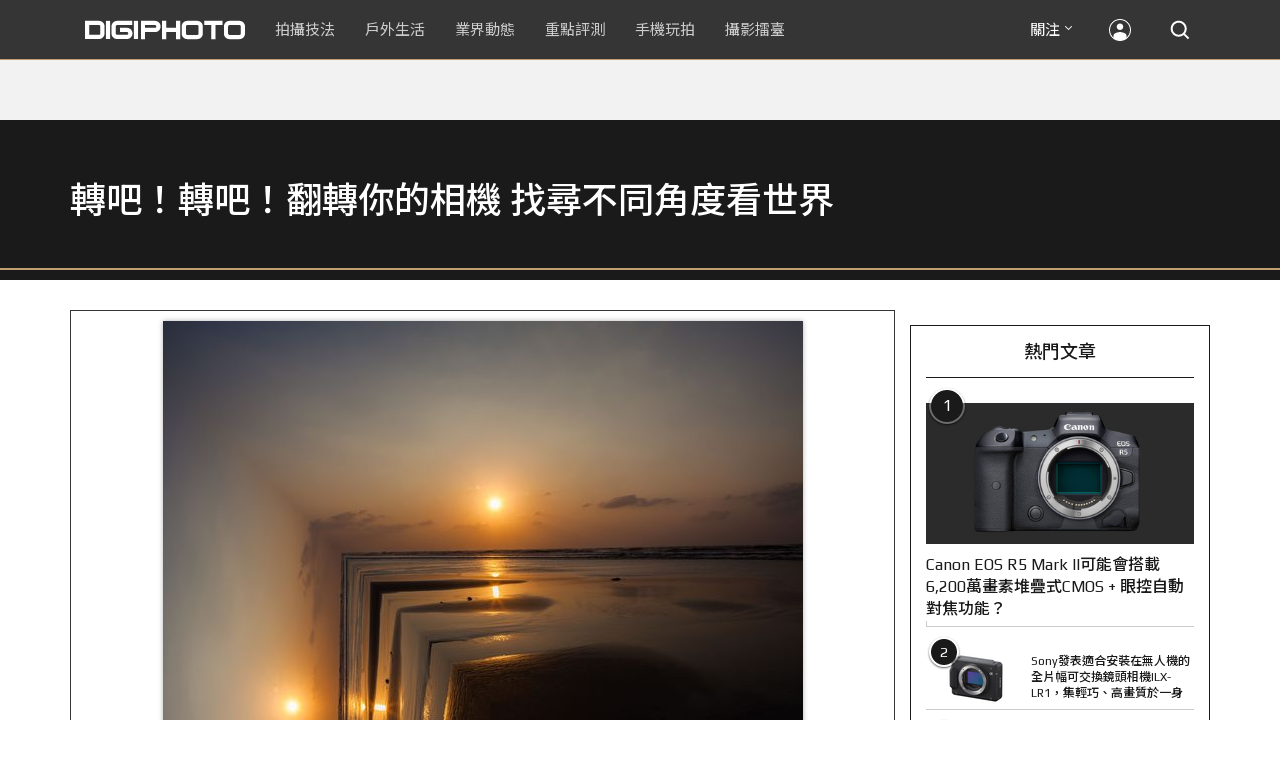

--- FILE ---
content_type: text/html; charset=utf-8
request_url: https://accounts.google.com/o/oauth2/postmessageRelay?parent=https%3A%2F%2Fdigiphoto.techbang.com&jsh=m%3B%2F_%2Fscs%2Fabc-static%2F_%2Fjs%2Fk%3Dgapi.lb.en.OE6tiwO4KJo.O%2Fd%3D1%2Frs%3DAHpOoo_Itz6IAL6GO-n8kgAepm47TBsg1Q%2Fm%3D__features__
body_size: 162
content:
<!DOCTYPE html><html><head><title></title><meta http-equiv="content-type" content="text/html; charset=utf-8"><meta http-equiv="X-UA-Compatible" content="IE=edge"><meta name="viewport" content="width=device-width, initial-scale=1, minimum-scale=1, maximum-scale=1, user-scalable=0"><script src='https://ssl.gstatic.com/accounts/o/2580342461-postmessagerelay.js' nonce="RmJuKSz-s_6M9zXOeb9ACg"></script></head><body><script type="text/javascript" src="https://apis.google.com/js/rpc:shindig_random.js?onload=init" nonce="RmJuKSz-s_6M9zXOeb9ACg"></script></body></html>

--- FILE ---
content_type: text/html; charset=UTF-8
request_url: https://t.ssp.hinet.net/
body_size: 61
content:
cbdde70f-8390-4a6d-94ba-6df6b1969edb!

--- FILE ---
content_type: text/html; charset=utf-8
request_url: https://www.google.com/recaptcha/api2/aframe
body_size: 268
content:
<!DOCTYPE HTML><html><head><meta http-equiv="content-type" content="text/html; charset=UTF-8"></head><body><script nonce="r0MicCq1ve_YGZoZ4R6CXQ">/** Anti-fraud and anti-abuse applications only. See google.com/recaptcha */ try{var clients={'sodar':'https://pagead2.googlesyndication.com/pagead/sodar?'};window.addEventListener("message",function(a){try{if(a.source===window.parent){var b=JSON.parse(a.data);var c=clients[b['id']];if(c){var d=document.createElement('img');d.src=c+b['params']+'&rc='+(localStorage.getItem("rc::a")?sessionStorage.getItem("rc::b"):"");window.document.body.appendChild(d);sessionStorage.setItem("rc::e",parseInt(sessionStorage.getItem("rc::e")||0)+1);localStorage.setItem("rc::h",'1768594713526');}}}catch(b){}});window.parent.postMessage("_grecaptcha_ready", "*");}catch(b){}</script></body></html>

--- FILE ---
content_type: application/javascript;charset=UTF-8
request_url: https://tw.popin.cc/popin_discovery/recommend?mode=new&rid=300979&url=https%3A%2F%2Fdigiphoto.techbang.com%2Fphotos%2F25199&&device=pc&media=digiphoto.techbang.com&extra=mac&agency=nissin_tw&topn=50&ad=10&r_category=all&country=tw&redirect=false&uid=deb98b46be9adda8d621768594710304&info=eyJ1c2VyX3RkX29zIjoiTWFjIiwidXNlcl90ZF9vc192ZXJzaW9uIjoiMTAuMTUuNyIsInVzZXJfdGRfYnJvd3NlciI6IkNocm9tZSIsInVzZXJfdGRfYnJvd3Nlcl92ZXJzaW9uIjoiMTMxLjAuMCIsInVzZXJfdGRfc2NyZWVuIjoiMTI4MHg3MjAiLCJ1c2VyX3RkX3ZpZXdwb3J0IjoiMTI4MHg3MjAiLCJ1c2VyX3RkX3VzZXJfYWdlbnQiOiJNb3ppbGxhLzUuMCAoTWFjaW50b3NoOyBJbnRlbCBNYWMgT1MgWCAxMF8xNV83KSBBcHBsZVdlYktpdC81MzcuMzYgKEtIVE1MLCBsaWtlIEdlY2tvKSBDaHJvbWUvMTMxLjAuMC4wIFNhZmFyaS81MzcuMzY7IENsYXVkZUJvdC8xLjA7ICtjbGF1ZGVib3RAYW50aHJvcGljLmNvbSkiLCJ1c2VyX3RkX3JlZmVycmVyIjoiIiwidXNlcl90ZF9wYXRoIjoiL3Bob3Rvcy8yNTE5OSIsInVzZXJfdGRfY2hhcnNldCI6InV0Zi04IiwidXNlcl90ZF9sYW5ndWFnZSI6ImVuLXVzQHBvc2l4IiwidXNlcl90ZF9jb2xvciI6IjI0LWJpdCIsInVzZXJfdGRfdGl0bGUiOiIlRTUlODElODclRTYlOTclQTUlRTQlQjklOEIlRTYlQTMlQUUlMjAlN0MlMjAlRTglQkQlODklRTUlOTAlQTclRUYlQkMlODElRTglQkQlODklRTUlOTAlQTclRUYlQkMlODElRTclQkYlQkIlRTglQkQlODklRTQlQkQlQTAlRTclOUElODQlRTclOUIlQjglRTYlQTklOUYlMjAlRTYlODklQkUlRTUlQjAlOEIlRTQlQjglOEQlRTUlOTAlOEMlRTglQTclOTIlRTUlQkElQTYlRTclOUMlOEIlRTQlQjglOTYlRTclOTUlOEMlMjAlN0MlMjBESUdJUEhPVE8iLCJ1c2VyX3RkX3VybCI6Imh0dHBzOi8vZGlnaXBob3RvLnRlY2hiYW5nLmNvbS9waG90b3MvMjUxOTkiLCJ1c2VyX3RkX3BsYXRmb3JtIjoiTGludXggeDg2XzY0IiwidXNlcl90ZF9ob3N0IjoiZGlnaXBob3RvLnRlY2hiYW5nLmNvbSIsInVzZXJfZGV2aWNlIjoicGMiLCJ1c2VyX3RpbWUiOjE3Njg1OTQ3MTAzMDUsImZydWl0X2JveF9wb3NpdGlvbiI6IiIsImZydWl0X3N0eWxlIjoiIn0=&alg=ltr&uis=%7B%22ss_fl_pp%22%3Anull%2C%22ss_yh_tag%22%3Anull%2C%22ss_pub_pp%22%3Anull%2C%22ss_im_pp%22%3Anull%2C%22ss_im_id%22%3Anull%2C%22ss_gn_pp%22%3Anull%7D&callback=_p6_a0da4df22e76
body_size: 33537
content:
_p6_a0da4df22e76({"author_name":null,"image":"","common_category":null,"image_url":null,"title":"","category":"","keyword":[],"url":"https://digiphoto.techbang.com/photos/25199","pubdate":"","related":[],"hot":[{"url":"https://digiphoto.techbang.com/posts/13573-sony-imaging-next-big-innovation-2026-2027","title":"影像產業的下一個震撼？Sony 2026-2027 年度計畫傳將迎來「巨大式創新」","image":"d21f2eafeea4b9cf48ed7a64905857f1.jpg","pubdate":"202601160000000000","category":"業界動態","common_category":["digital","business"],"image_url":"https://cdn2-digiphoto.techbang.com/system/revision_images/13573/large/Sony_Alpha.jpg?1768526146","img_chine_url":"d21f2eafeea4b9cf48ed7a64905857f1_160.jpg","task":"techbang_digiphoto_task","safe_text":true,"tag":"go_cluster","score":235},{"url":"https://digiphoto.techbang.com/posts/13571-nikon-2026-product-roadmap-red-integration","title":"旗艦進化與影像革新：Nikon 2026 年度產品佈局與 RED 技術整合預測","image":"f2a0fd1a28583af1047726b5a7a60a51.jpg","pubdate":"202601150000000000","category":"業界動態","common_category":["digital","beauty"],"image_url":"https://cdn1-digiphoto.techbang.com/system/revision_images/13571/large/Nikon.jpg?1768443140","img_chine_url":"f2a0fd1a28583af1047726b5a7a60a51_160.jpg","task":"techbang_digiphoto_task","safe_text":true,"tag":"go_cluster","score":120},{"url":"https://digiphoto.techbang.com/posts/13570-ricoh-gr-iv-monochrome-announced","title":"Ricoh 發表黑白隨身機 GR IV Monochrome，售價約新台幣 71,500 元","image":"e7e45ebe5a7f7b39cee947b44f791fe4.jpg","pubdate":"202601150000000000","category":"業界動態","common_category":["digital","economy"],"image_url":"https://cdn2-digiphoto.techbang.com/system/revision_images/13570/large/GR_IV_Monochrome-0.jpg?1768441185","img_chine_url":"e7e45ebe5a7f7b39cee947b44f791fe4_160.jpg","task":"techbang_digiphoto_task","safe_text":true,"tag":"go_cluster","score":38},{"url":"https://digiphoto.techbang.com/posts/13574-viltrox-l-mount-autofocus-lens-february-launch","title":"L 接環陣容戰力補強！Viltrox 首款 L-mount 自動對焦鏡頭傳於 2 月正式發表","image":"f494823f33a0e242134f618ce08bd160.jpg","pubdate":"202601160000000000","category":"業界動態","common_category":["digital","sports"],"image_url":"https://cdn2-digiphoto.techbang.com/system/revision_images/13574/large/VILTROX-L-mount-AF-0.jpg?1768530673","img_chine_url":"f494823f33a0e242134f618ce08bd160_160.jpg","task":"techbang_digiphoto_task","safe_text":true,"tag":"go_cluster","score":37},{"url":"https://digiphoto.techbang.com/posts/13569-canon-telephoto-lens-control-patent","title":"遠端操控不再是夢？Canon 公開內建增距鏡「手電一體」控制新專利","image":"c1f75d1654a64f38836ca71c8b5aeae5.jpg","pubdate":"202601140000000000","category":"業界動態","common_category":["digital","business"],"image_url":"https://cdn1-digiphoto.techbang.com/system/revision_images/13569/large/Canon-0.jpg?1768357616","img_chine_url":"c1f75d1654a64f38836ca71c8b5aeae5_160.jpg","task":"techbang_digiphoto_task","safe_text":true,"tag":"go_cluster","score":30},{"url":"https://digiphoto.techbang.com/posts/13568-fuji-xf-18mm-f2-patent","title":"經典餅乾鏡迎來改款曙光？富士公開新款 XF 18mm F2 定焦鏡頭的內對焦專利","image":"356a053e47fcb1c56b73ff11212fba9e.jpg","pubdate":"202601140000000000","category":"業界動態","common_category":["lifestyle","social"],"image_url":"https://cdn1-digiphoto.techbang.com/system/revision_images/13568/large/XF_18mm_F2_R-0.jpg?1768354422","img_chine_url":"356a053e47fcb1c56b73ff11212fba9e_160.jpg","task":"techbang_digiphoto_task","safe_text":true,"tag":"go_cluster","score":26},{"url":"https://digiphoto.techbang.com/posts/13494-sony-fe-16-28mm-f2-gm-lens-rumor","title":"Sony E 接環將迎來 F2.0 新大三元？傳超廣角變焦鏡 FE 16-28mm F2 GM 即將問世","image":"31c6156e8bf5f35bec3173f889fa2bdb.jpg","pubdate":"202512010000000000","category":"業界動態","common_category":["digital","business"],"image_url":"https://cdn1-digiphoto.techbang.com/system/revision_images/13494/large/Sony_GM.jpg?1764554844","img_chine_url":"31c6156e8bf5f35bec3173f889fa2bdb_160.jpg","task":"techbang_digiphoto_task","safe_text":true,"tag":"go_cluster","score":24},{"url":"https://digiphoto.techbang.com/posts/13567-joel-meyerowitz-leica-fotograf-des-jahres-2025","title":"街頭攝影大師的啟蒙瞬間：喬爾．梅耶羅維茨早期傑作獲選「2025 徠卡年度照片」","image":"f9077f82ea0d51920026fe8def1bdfa1.jpg","pubdate":"202601130000000000","category":"業界動態","common_category":["lifestyle","social"],"image_url":"https://cdn2-digiphoto.techbang.com/system/revision_images/13567/large/Leica-0.jpg?1768275263","img_chine_url":"f9077f82ea0d51920026fe8def1bdfa1_160.jpg","task":"techbang_digiphoto_task","safe_text":true,"tag":"go_cluster","score":13},{"url":"https://digiphoto.techbang.com/posts/13564-fujifilm-x-half-white-edition","title":"Fujifilm X-Half 白色版驚喜亮相，引領數位半格機的純白文青風暴","image":"423ec03b9b5b52a60071dda8f1011a04.jpg","pubdate":"202601120000000000","category":"業界動態","common_category":["trip","sports"],"image_url":"https://cdn1-digiphoto.techbang.com/system/revision_images/13564/large/X_half-white-0.jpg?1768187485","img_chine_url":"423ec03b9b5b52a60071dda8f1011a04_160.jpg","task":"techbang_digiphoto_task","safe_text":true,"tag":"go_cluster","score":10},{"url":"https://digiphoto.techbang.com/posts/13557-fuji-instax-mini-evo-cinema-8mm-camera","title":"富士發表 instax mini Evo Cinema，首創 8mm 攝影機手感與影片馬上看體驗","image":"3aba5548628d3ed5dd7b0ad4daee0e08.jpg","pubdate":"202601070000000000","category":"業界動態","common_category":["lovemarrige","digital"],"image_url":"https://cdn2-digiphoto.techbang.com/system/revision_images/13557/large/instax_mini_Evo_Cinema-000.jpg?1767775838","img_chine_url":"3aba5548628d3ed5dd7b0ad4daee0e08_160.jpg","task":"techbang_digiphoto_task","safe_text":true,"tag":"go_cluster","score":9},{"url":"https://digiphoto.techbang.com/posts/12950-2025-six-types-of-body-worn-camera-purchase-guide-easy-to-take-photos-quality-is-paramount","title":"2025六大類型隨身相機選購指南！輕鬆拍照畫質至上","image":"07cfb9306ceeadfab40c0902ff8779b0.jpg","pubdate":"202412240000000000","category":"拍攝技法","safe_text":true,"common_category":["digital","business"],"image_url":"https://cdn1-digiphoto.techbang.com/system/revision_images/12950/large/Camera-01.jpg?1735009997","task":"techbang_digiphoto_task","score":8},{"url":"https://digiphoto.techbang.com/posts/13562-canon-eos-r7-mark-ii-rumored-specs","title":"Canon EOS R7 Mark II 傳聞規格流出，APS-C 旗艦王者呼之欲出","image":"3f76888098d8c0fcebd9dc0244377464.jpg","pubdate":"202601090000000000","category":"業界動態","common_category":["digital","beauty"],"image_url":"https://cdn0-digiphoto.techbang.com/system/revision_images/13562/large/EOS_R7_Mark_II.jpg?1767924843","img_chine_url":"3f76888098d8c0fcebd9dc0244377464_160.jpg","task":"techbang_digiphoto_task","safe_text":true,"tag":"go_cluster","score":7},{"url":"https://digiphoto.techbang.com/posts/13566-canon-powershot-g7x-mark-iii-successor-rumored","title":"經典不死！傳 Canon PowerShot G7 X Mark III 的後繼機種有望在今年年底前推出？","image":"736031b8b08ee81a86dbdb89ab7bf8da.jpg","pubdate":"202601130000000000","category":"業界動態","common_category":["digital","economy"],"image_url":"https://cdn1-digiphoto.techbang.com/system/revision_images/13566/large/Canon_PowerShot_G7_Mark_III.jpg?1768270774","img_chine_url":"736031b8b08ee81a86dbdb89ab7bf8da_160.jpg","task":"techbang_digiphoto_task","safe_text":true,"tag":"go_cluster","score":7},{"url":"https://digiphoto.techbang.com/posts/13555-bcn-sony-a7-v-eos-r6-mark-iii-camera-sales","title":"BCN 公布最新相機銷售狀況！Sony A7 V 首發銷量表現強勁，EOS R6 Mark III 緊追在後","image":"7658de569b302283dc0486618d943b7d.jpg","pubdate":"202601070000000000","category":"業界動態","common_category":["digital","business"],"image_url":"https://cdn0-digiphoto.techbang.com/system/revision_images/13555/large/A7V_R6III.jpg?1767749319","img_chine_url":"7658de569b302283dc0486618d943b7d_160.jpg","task":"techbang_digiphoto_task","safe_text":true,"tag":"go_cluster","score":6},{"url":"https://digiphoto.techbang.com/posts/13556-fujifilm-xh2-firmware-update-130","title":"質感與機能同步進化：Fujifilm X half 迎來 Ver.1.30 重大韌體更新","image":"c9610276bda6f6b924b2ce5b4096990c.jpg","pubdate":"202601070000000000","category":"業界動態","common_category":["lovemarrige","digital"],"image_url":"https://cdn1-digiphoto.techbang.com/system/revision_images/13556/large/X_half.jpg?1767749943","img_chine_url":"c9610276bda6f6b924b2ce5b4096990c_160.jpg","task":"techbang_digiphoto_task","safe_text":true,"tag":"go_cluster","score":5},{"url":"https://digiphoto.techbang.com/posts/2867-iii-photography-photographing-vent-can-thoroughly-uncomfortable-emotions","title":"驚聲尖叫玩攝影，拍照也能徹底發洩不爽情緒！ | DIGIPHOTO-用鏡頭享受生命","image":"b1baa19b0cc21b195033077c3f612657.jpg","pubdate":"000000000000000000","category":"","safe_text":true,"common_category":["lovemarrige"],"image_url":"https://digiphoto.techbang.com/cover_images/headline/missing.png","score":5},{"url":"https://digiphoto.techbang.com/posts/13572-synnex-dji-price-cut-due-to-tax-break","title":"攝影玩家利多！聯強響應貨物稅新制，DJI 熱門攝錄影設備即日起最高降幅達 14%","image":"b71da7f8d40d55a671e87fb959f3f39e.jpg","pubdate":"202601150000000000","category":"新聞稿","common_category":["business","digital"],"image_url":"https://cdn1-digiphoto.techbang.com/system/revision_images/13572/large/DJI-1.jpg?1768462379","img_chine_url":"b71da7f8d40d55a671e87fb959f3f39e_160.jpg","task":"techbang_digiphoto_task","safe_text":true,"tag":"go_cluster","score":5},{"url":"https://digiphoto.techbang.com/posts/13525-ricoh-gr-iv-hdf-announced","title":"理光正式發表 RICOH GR IV HDF：搭載獨家擴散濾鏡，2026 年 1 月 16 日正式發售","image":"bca6dcecde016e5b86b2fe10b1c2823e.jpg","pubdate":"202512180000000000","category":"業界動態","common_category":["digital","education"],"image_url":"https://cdn1-digiphoto.techbang.com/system/revision_images/13525/large/GR_IV_HDF-0.jpg?1766021940","img_chine_url":"bca6dcecde016e5b86b2fe10b1c2823e_160.jpg","task":"techbang_digiphoto_task","safe_text":true,"tag":"go_cluster","score":4},{"url":"https://digiphoto.techbang.com/posts/13543-canon-eos-r3-mark-ii-rumored-for-2026","title":"奧運前的震撼彈？傳 Canon 將於 2026 年 2 月初發布 EOS R3 Mark II 的開發公告","image":"6719bf08cab8cf3855086893ec829361.jpg","pubdate":"202512300000000000","category":"業界動態","common_category":["digital","beauty"],"image_url":"https://cdn2-digiphoto.techbang.com/system/revision_images/13543/large/EOS_R3_Mark_II.jpg?1767060041","img_chine_url":"6719bf08cab8cf3855086893ec829361_160.jpg","task":"techbang_digiphoto_task","safe_text":true,"tag":"go_cluster","score":4},{"url":"https://digiphoto.techbang.com/posts/13558-nikon-z-24-105mm-travel-lens","title":"重新定義旅行鏡：Nikon 發表  Z 24-105mm f/4-7.1，極致輕量化引領隨身攝影新視界","image":"c6313a97deb3792bada5fb77a7448fb1.jpg","pubdate":"202601080000000000","category":"業界動態","common_category":["digital","business"],"image_url":"https://cdn0-digiphoto.techbang.com/system/revision_images/13558/large/Nikon_24-105mm_F4-7.1-0.jpg?1767835924","img_chine_url":"c6313a97deb3792bada5fb77a7448fb1_160.jpg","task":"techbang_digiphoto_task","safe_text":true,"tag":"go_cluster","score":4},{"url":"https://digiphoto.techbang.com/posts/1110","title":"相機背帶綁法 教學 | DIGIPHOTO-用鏡頭享受生命","image":"b1baa19b0cc21b195033077c3f612657.jpg","pubdate":"000000000000000000","category":"","safe_text":true,"common_category":["business"],"image_url":"https://digiphoto.techbang.com/cover_images/headline/missing.png","score":3},{"url":"https://digiphoto.techbang.com/posts/10055-fujifilm-x-t3-and-x-t30-how-do-i-choose","title":"FUJIFILM X-T3和X-T30我該怎麼選？ | DIGIPHOTO-用鏡頭享受生命","image":"95a494b790cda4ed09527d131841501e.jpg","pubdate":"201910020000000000","category":"","safe_text":true,"common_category":["digital","business"],"image_url":"https://cdn2-digiphoto.techbang.com/system/cover_images/10055/headline/01-69.jpg?1569985324","task":"techbang_digiphoto_task","score":3},{"url":"https://digiphoto.techbang.com/posts/13553-2025-photography-market-kodak-zoom-lens","title":"2025 年攝影器材市場年度觀察：柯達隨身機驚喜奪冠，變焦鏡頭穩坐市場主流","image":"39d6c6e0550fe94c8c9e930f29c5ed98.jpg","pubdate":"202601060000000000","category":"業界動態","common_category":["digital","business"],"image_url":"https://cdn0-digiphoto.techbang.com/system/revision_images/13553/large/Map_Camera_2026.jpg?1767664000","img_chine_url":"39d6c6e0550fe94c8c9e930f29c5ed98_160.jpg","task":"techbang_digiphoto_task","safe_text":true,"tag":"go_cluster","score":3},{"url":"https://digiphoto.techbang.com/posts/13443-sandmarc-iphone-17-pro-telephoto-lens-16x-zoom","title":"Sandmarc 推出專屬 iPhone 17 Pro 系列的望遠鏡頭，將光學變焦最高推升至 16 倍","image":"ade2b5721ba0aeb707884816370cf8e7.jpg","pubdate":"202510300000000000","category":"手機玩拍","safe_text":true,"common_category":["digital","business"],"image_url":"https://cdn0-digiphoto.techbang.com/system/revision_images/13443/large/Sandmarc-0.JPG?1761794834","task":"techbang_digiphoto_task","score":3},{"url":"https://digiphoto.techbang.com/posts/9813-125-times-x-zoom-3000mm-super-long-cannon-measurement-of-nikon-coolpix-p1000-shooting","title":"125 倍變焦 3000mm 超長神砲！Nikon Coolpix P1000 拍攝實測 | DIGIPHOTO-用鏡頭享受生命","image":"ed63247ffda5e5c3ef481a3e11c6c2b2.jpg","pubdate":"000000000000000000","category":"","safe_text":false,"common_category":["digital","business"],"image_url":"https://cdn1-digiphoto.techbang.com/system/cover_images/9813/headline/3a007c66403e536b637efb7d5fcffcd9.jpg?1540458170","score":3},{"url":"https://digiphoto.techbang.com/posts/13538-winter-photography-tips-for-rape-flowers-and-plum-blossoms","title":"寒冬也能拍出暖意！解鎖冬季油菜花與梅花拍攝技巧","image":"8da1bd24f72d1fd1e994aa6136c8721a.jpg","pubdate":"202512240000000000","category":"拍攝技法","common_category":["lifestyle","social"],"image_url":"https://cdn0-digiphoto.techbang.com/system/revision_images/13538/large/F-01.jpg?1766477705","img_chine_url":"8da1bd24f72d1fd1e994aa6136c8721a_160.jpg","task":"techbang_digiphoto_task","safe_text":true,"tag":"go_cluster","score":3},{"url":"https://digiphoto.techbang.com/posts/13466-godox-it32-modular-flash-x5-trigger","title":"神牛發表 Godox iT32 模組化閃光燈：X5 觸發器實現一燈通吃多品牌 TTL 系統","image":"485ee2eb2f90231b19809dca976ce709.jpg","pubdate":"202511110000000000","category":"業界動態","safe_text":true,"common_category":["digital","business"],"image_url":"https://cdn1-digiphoto.techbang.com/system/revision_images/13466/large/Godox-0.jpg?1762835792","task":"techbang_digiphoto_task","score":2},{"url":"https://digiphoto.techbang.com/posts/11256-fuji-taiwan-announced-that-the-xf-33mm-f14-r-lm-wr-will-be-available-on-11-20-with-a-recommended-price-of-nt-22700","title":"富士台灣宣布XF 33mm F1.4 R LM WR將於11/20上市，建議售價NT$ 22,700","image":"2d9fcf84922cc9641ce4296600eb7d1f.jpg","pubdate":"202111160000000000","category":"","safe_text":true,"common_category":["digital","carbike"],"image_url":"https://cdn2-digiphoto.techbang.com/system/revision_images/11256/large/1-79.jpg?1637024467","task":"techbang_digiphoto_task","topic":["car","computer","digital","game"],"score":2},{"url":"https://digiphoto.techbang.com/posts/3303--classic-leica-x2-capture-lifes-little-details-take-your-evaluation","title":"經典再現： Leica X2 捕捉生活中的小細節 隨身評測 | DIGIPHOTO-用鏡頭享受生命","image":"b1baa19b0cc21b195033077c3f612657.jpg","pubdate":"000000000000000000","category":"","safe_text":true,"common_category":["digital"],"image_url":"https://digiphoto.techbang.com/cover_images/headline/missing.png","score":2},{"url":"https://digiphoto.techbang.com/posts/11903-panasonic-releases-m43-new-mirror-king-leica-dg-vario-elmarit-12-35mm-f28-asph-power-ois","title":"Panasonic發布M43全新鏡皇LEICA DG VARIO-ELMARIT 12-35mm F2.8 ASPH. POWER OIS","image":"fd84ddaa72265860fbee6950830b7eeb.jpg","pubdate":"202212220000000000","category":"業界動態","safe_text":true,"common_category":["digital","carbike"],"image_url":"https://cdn0-digiphoto.techbang.com/system/revision_images/11903/large/1-79.jpg?1671676410","task":"techbang_digiphoto_task","topic":["digital","game"],"score":2},{"url":"https://digiphoto.techbang.com/posts/3521-with-leica-x2-to-visit-japan-small-tours-to-regain-their-past-with-the-photo-fun","title":"與 Leica X2 來趟日本小遊，重拾往日隨拍樂趣 | DIGIPHOTO-用鏡頭享受生命","image":"b1baa19b0cc21b195033077c3f612657.jpg","pubdate":"000000000000000000","category":"","safe_text":false,"common_category":["business"],"image_url":"https://digiphoto.techbang.com/cover_images/headline/missing.png","score":2},{"url":"https://digiphoto.techbang.com/posts/7093-fireworks-photography-at-its-best-bursts-of-fireworks-composed-of-many-pyrotechnic-fireworks-focus","title":"煙火攝影的極致：連發煙火，由眾多煙火組成的煙火大會焦點 | DIGIPHOTO-用鏡頭享受生命","image":"5ef1dc0817c9a81f51e94e52cf64ff6a.jpg","pubdate":"000000000000000000","category":"","safe_text":true,"common_category":["trip"],"image_url":"https://cdn0-digiphoto-techbang.pixfs.net/system/cover_images/7093/headline/bigcvoer.jpg?1412654760","score":2},{"url":"https://digiphoto.techbang.com/posts/13050-sigma-16-300mm-f35-67-dc-os-24-450mm","title":"SIGMA 發表 16-300mm F3.5-6.7 DC OS！首款等效 24-450mm 的高倍率變焦旅遊鏡頭","image":"c59caa1c69ff1a2cea04736a7a5acd66.jpg","pubdate":"202502240000000000","category":"業界動態","safe_text":true,"common_category":["digital","lifestyle"],"image_url":"https://cdn1-digiphoto.techbang.com/system/revision_images/13050/large/16-300mm_F3.5-6.7_DC_OS-0.jpg?1740379846","task":"techbang_digiphoto_task","score":2},{"url":"https://digiphoto.techbang.com/posts/13425-ricoh-gr-iv-monochrome-hdf","title":"街拍神機再進化！Ricoh 預告將推出 GR IV Monochrome 與 GR IV HDF","image":"27f629d2444170feb9b31f18621287c9.jpg","pubdate":"202510210000000000","category":"業界動態","safe_text":true,"common_category":["digital","business"],"image_url":"https://cdn2-digiphoto.techbang.com/system/revision_images/13425/large/S__55631904_0_%E6%8B%B7%E8%B2%9D.jpg?1761040157","task":"techbang_digiphoto_task","score":2},{"url":"https://digiphoto.techbang.com/posts/1593-pentax-optio-rz18-wide-angle-25mm-18x-optical-zoom-high-magnification-camera-release","title":"Pentax Optio RZ18 ：廣角25mm、18x光學變焦 高倍率相機 發佈 | DIGIPHOTO-用鏡頭享受生命","image":"b1baa19b0cc21b195033077c3f612657.jpg","pubdate":"000000000000000000","category":"","safe_text":true,"common_category":["digital"],"image_url":"https://digiphoto.techbang.com/cover_images/headline/missing.png","score":2},{"url":"https://digiphoto.techbang.com/posts/13330-godox-ad400pro-ii-flash-for-photographers","title":"神牛發表 Godox AD400Pro II：專業攝影師的戶外閃光燈新選擇","image":"7a7b0ccedbead81415a5bafc3883a3dc.jpg","pubdate":"202508250000000000","category":"業界動態","safe_text":true,"common_category":["digital","beauty"],"image_url":"https://cdn0-digiphoto.techbang.com/system/revision_images/13330/large/Godox_AD400Pro_II-1.jpg?1756088892","task":"techbang_digiphoto_task","score":2},{"url":"https://digiphoto.techbang.com/posts/12969-fujifilm-x-m5","title":"不容小覷的輕巧入門機！FUJIFILM X-M5 快速評測","image":"0929836f275f4b4506a59fc59bd1da84.jpg","pubdate":"202501080000000000","category":"拍攝技法","safe_text":false,"common_category":["digital","business"],"image_url":"https://cdn1-digiphoto.techbang.com/system/revision_images/12969/large/X-M5-00.jpg?1736156124","task":"techbang_digiphoto_task","score":2},{"url":"https://digiphoto.techbang.com/posts/13563-canon-spad-sensor-dynamic-range","title":"Canon 於 CES 2026 揭曉 SPAD 感光元件原型，26 檔動態範圍有望改寫未來影像技術","image":"de5c3e0715d99ae5723f2a2c218ebaf9.jpg","pubdate":"202601120000000000","category":"業界動態","common_category":["lifestyle","social"],"image_url":"https://cdn0-digiphoto.techbang.com/system/revision_images/13563/large/Canon_SPAD_CMOS-0_Firefly_Upscaler_2x_%E7%B8%AE%E6%94%BE.jpg?1768182959","img_chine_url":"de5c3e0715d99ae5723f2a2c218ebaf9_160.jpg","task":"techbang_digiphoto_task","safe_text":false,"tag":"go_cluster","score":2},{"url":"https://digiphoto.techbang.com/posts/10062-side-axis-cameras-make-you-a-better-street-photographer","title":"旁軸相機讓你成為更好的街拍攝影師 | DIGIPHOTO-用鏡頭享受生命","image":"420ea219f50109ac2380c3b24f4ca8f7.jpg","pubdate":"201912270000000000","category":"","safe_text":true,"common_category":["business","lifestyle"],"image_url":"https://cdn1-digiphoto.techbang.com/system/cover_images/10062/headline/002.jpg?1571274984","task":"techbang_digiphoto_task","score":2},{"url":"https://digiphoto.techbang.com/posts/13420-panasonic-lumix-s9-titanium-limited-edition","title":"Panasonic 推出 Lumix S9 鈦金限量版，並同步更新 Lumix App，生態系全面升級","image":"16ba712103334e0e12d177dadc1b13fc.jpg","pubdate":"202510170000000000","category":"業界動態","safe_text":true,"common_category":["digital","business"],"image_url":"https://cdn1-digiphoto.techbang.com/system/revision_images/13420/large/Lumix_S9.jpg?1760669969","task":"techbang_digiphoto_task","score":2},{"url":"https://digiphoto.techbang.com/posts/13565-fujifilm-x-t6-rumored-for-2026","title":"傳聞富士預計將在 2026 年 9 月發表最新旗艦相機 Fujifilm X-T6？","image":"c8f0d669d2ad4850bbf07ec284aad112.jpg","pubdate":"202601130000000000","category":"業界動態","common_category":["lifestyle","social"],"image_url":"https://cdn1-digiphoto.techbang.com/system/revision_images/13565/large/X-T6.jpg?1768267345","img_chine_url":"c8f0d669d2ad4850bbf07ec284aad112_160.jpg","task":"techbang_digiphoto_task","safe_text":true,"tag":"go_cluster","score":2},{"url":"https://digiphoto.techbang.com/posts/12174-sonys-latest-aps-c-format-camera-a6700-what-are-the-main-differences-between-the-previous-a6600","title":"Sony最新APS-C片幅相機A6700，與前作A6600究竟主要差異有哪些？","image":"57e150d1a01f08bfa71382389c7aa5d0.jpg","pubdate":"202307140000000000","category":"拍攝技法","safe_text":true,"common_category":["digital","business"],"image_url":"https://cdn0-digiphoto.techbang.com/system/revision_images/12174/large/a6766.jpg?1689305284","task":"techbang_digiphoto_task","score":2},{"url":"https://digiphoto.techbang.com/posts/13501-sony-a7-v-e-mount-lens-compatibility-issues","title":"相容性問題有待解決？傳 Sony A7 V 無法正確支援部分 E 接環副廠鏡頭","image":"79327b6de01505be5c0ed7cc9273b223.jpg","pubdate":"202512040000000000","category":"業界動態","common_category":["digital","business"],"image_url":"https://cdn2-digiphoto.techbang.com/system/revision_images/13501/large/Sony_A7_V.jpg?1764810951","img_chine_url":"79327b6de01505be5c0ed7cc9273b223_160.jpg","task":"techbang_digiphoto_task","safe_text":true,"tag":"go_cluster","score":1},{"url":"https://digiphoto.techbang.com/posts/12445-panasonic-s1-ii-s1-iixcmos7k6k-120p","title":"Panasonic S1 II / S1 IIx將採用堆疊式CMOS？並支援7K超採樣6K 120P錄影？","image":"ae586551a46b68899880227e9425601d.jpg","pubdate":"202401090000000000","category":"業界動態","safe_text":true,"common_category":["digital","carbike"],"image_url":"https://cdn2-digiphoto.techbang.com/system/revision_images/12445/large/LUMIX_S1-00.jpg?1704702771","task":"techbang_digiphoto_task","score":1},{"url":"https://digiphoto.techbang.com/posts/12248-suspected-fujifilm-gfx100-ii-real-machine-photo-out-at-the-same-time-there-may-be-new-film-simulations","title":"疑似FUJIFILM GFX100 II實機照流出！同時可能會有新的軟片模擬推出","image":"7ba46932951044e6e374a5861d4d1022.jpg","pubdate":"202309050000000000","category":"業界動態","safe_text":true,"common_category":["digital","lifestyle"],"image_url":"https://cdn1-digiphoto.techbang.com/system/revision_images/12248/large/GFX100II-1.jpg?1693878952","task":"techbang_digiphoto_task","score":1},{"url":"https://digiphoto.techbang.com/posts/11658-sony-unveils-the-new-gun-shaped-microphone-ecm-b10-which-is-compact-and-supports-digital-audio-radio","title":"Sony發佈新款槍型麥克風ECM-B10，緊湊小巧、支援數位音訊收音","image":"41a2903b6e839f37bab3b47be21ac10f.jpg","pubdate":"202206200000000000","category":"業界動態","safe_text":true,"common_category":["digital","business"],"image_url":"https://cdn0-digiphoto.techbang.com/system/revision_images/11658/large/01.jpg?1655642038","task":"techbang_digiphoto_task","topic":["digital","game"],"score":1},{"url":"https://digiphoto.techbang.com/posts/13551-sony-fx3-ii-a7r-vi-2026-new-camera-rumors","title":"Sony 2026 年新產品震撼彈：FX3 II 與 A7R VI 領銜，多款重點新機傳聞總整理","image":"1164b8e4dacea7072a142df040d370eb.jpg","pubdate":"202601050000000000","category":"業界動態","common_category":["digital","business"],"image_url":"https://cdn1-digiphoto.techbang.com/system/revision_images/13551/large/Sony.jpg?1767579658","img_chine_url":"1164b8e4dacea7072a142df040d370eb_160.jpg","task":"techbang_digiphoto_task","safe_text":true,"tag":"go_cluster","score":1},{"url":"https://digiphoto.techbang.com/posts/13470-sony-a7c-zv-series-firmware-update","title":"Sony 釋出 A7C 和 ZV 系列最新韌體更新！主要聚焦修正電力顯示與 USB 串流連線異常","image":"f293481da0c745f5b0310b560fd21ea1.jpg","pubdate":"202511130000000000","category":"業界動態","safe_text":false,"common_category":["digital","business"],"image_url":"https://cdn1-digiphoto.techbang.com/system/revision_images/13470/large/Sony_Alpha.jpg?1763000280","task":"techbang_digiphoto_task","score":1},{"url":"https://digiphoto.techbang.com/posts/10096-sony-rx100-vii-edo-a-great-helper-for-work-and-video-creation","title":"Sony RX100 VII╳艾德Edo：工作及影像創作的好幫手 | DIGIPHOTO-用鏡頭享受生命","image":"20496575b8d723870c5657e541e3981c.jpg","pubdate":"201911250000000000","category":"","safe_text":false,"common_category":["digital","business"],"image_url":"https://cdn2-digiphoto.techbang.com/system/cover_images/10096/headline/1-69-2.jpg?1574751696","task":"techbang_digiphoto_task","score":1},{"url":"https://digiphoto.techbang.com/posts/13016-om-system-mzuiko-digital-ed-100-400mm-f50-63-is-ii","title":"OM SYSTEM 正式發表 M.ZUIKO DIGITAL ED 100-400mm F5.0-6.3 IS II","image":"3548129ebc101392e88053cf549e8009.jpg","pubdate":"202502070000000000","category":"業界動態","safe_text":true,"common_category":["digital","business"],"image_url":"https://cdn2-digiphoto.techbang.com/system/revision_images/13016/large/OM_100-400mm_-0.jpg?1738833390","task":"techbang_digiphoto_task","score":1}],"share":0,"pop":[],"ad":[{"_id":"66988ede324ed162a18b4567","dsp":"boardciel","title":"耍帥靠這招→鳳小岳的男人加分攻略大公開！","image":"https://crs.rixbeedesk.com/95d1b3/50416f6be5e6434b2fee06fb42a7f72c.jpg","origin_url":"https://crs.rixbeedesk.com/ju2.html?rix_callback=d05ac769f5e64765b59ac07928b245b2&rix_region=ap-b&rix_tnt=1375&rix_uuid=deb98b46be9adda8d621768594710304&redirect_url=https%3A%2F%2Fwww.hpvaway.com.tw%2F%3Futm_source%3DPOPIN_Taiwan%26utm_medium%3Ddisplay%26utm_campaign%3DTW_HPV_MSD-TW-2511-12-HPV-Additional-Sustain_NON_TF_202511_trf-POPIN-tc-mammaw-1120-1231%26utm_adset%3DGPU_mammaw_A_25-44_MULTI_INTRST_LCL_CPC_trf-tc-KV-Cancer-related-creaitve-POPIN-1120-1231%26utm_content%3DTW-GSL-03358_DA_CSTM_Display_trf-tc-KV-Cancer-related-creaitve-POPIN-1120-1231%26dclid%3DCKGK2vaHhpEDFZDyFgUdWhkQcg%26gad_source%3D7%26gad_campaignid%3D23278065990%26rix_callback%3Dd05ac769f5e64765b59ac07928b245b2%26rix_region%3Dap-b%26rix_tnt%3D1375%26rix_uuid%3Ddeb98b46be9adda8d621768594710304","url":"https://a.popin.cc/popin_redirect/redirect?lp=https%3A%2F%2Fcrs.rixbeedesk.com%2Fju2.html%3Frix_callback%3Dd05ac769f5e64765b59ac07928b245b2%26rix_region%3Dap-b%26rix_tnt%3D1375%26rix_uuid%3Ddeb98b46be9adda8d621768594710304%26redirect_url%3Dhttps%253A%252F%252Fwww.hpvaway.com.tw%252F%253Futm_source%253DPOPIN_Taiwan%2526utm_medium%253Ddisplay%2526utm_campaign%253DTW_HPV_MSD-TW-2511-12-HPV-Additional-Sustain_NON_TF_202511_trf-POPIN-tc-mammaw-1120-1231%2526utm_adset%253DGPU_mammaw_A_25-44_MULTI_INTRST_LCL_CPC_trf-tc-KV-Cancer-related-creaitve-POPIN-1120-1231%2526utm_content%253DTW-GSL-03358_DA_CSTM_Display_trf-tc-KV-Cancer-related-creaitve-POPIN-1120-1231%2526dclid%253DCKGK2vaHhpEDFZDyFgUdWhkQcg%2526gad_source%253D7%2526gad_campaignid%253D23278065990%2526rix_callback%253Dd05ac769f5e64765b59ac07928b245b2%2526rix_region%253Dap-b%2526rix_tnt%253D1375%2526rix_uuid%253Ddeb98b46be9adda8d621768594710304&data=[base64]&token=6ce1f925cfff11fdc8a7&t=1768594711630&uid=deb98b46be9adda8d621768594710304&crypto=rizZwvwSOfKB74AR14izcQr6sKaYnVOVtiqBW0Qnuo8=","imp":"https://a.popin.cc/popin_redirect/redirect?lp=&data=[base64]&token=6ce1f925cfff11fdc8a7&t=1768594711630&uid=deb98b46be9adda8d621768594710304&type=imp","media":"台灣癌症基金會","campaign":"66988e2f324ed153b18b4567","nid":"66988ede324ed162a18b4567","imptrackers":["https://ap-b.trk.rixbeedesk.com/rix/track?event=1&info=[base64]","https://ap-b.trk.rixbeedesk.com/rix/track?event=2&info=[base64]","https://apse.trk.rixengine.com/win?tid=066117d278124b40b23834b411383b4a&info=[base64]&price=0.1215","https://apse.trk.rixengine.com/imp?tid=066117d278124b40b23834b411383b4a&info=[base64]&price=0.1215","https://boardciel.apse.svr.rixengine.com/tracker/cap?info=[base64]","https://ad.doubleclick.net/ddm/trackimp/N464015.4272291POPIN_TW/B34722813.434644266;dc_trk_aid=627562885;dc_trk_cid=245277112;ord=[timestamp];dc_lat=;dc_rdid=;tag_for_child_directed_treatment=;tfua=;gdpr=${GDPR};gdpr_consent=${GDPR_CONSENT_755};ltd=;dc_tdv=1?","https://tps.doubleverify.com/visit.jpg?tagtype=display&ctx=29686685&cmp=34722813&sid=10439277&plc=434644266&advid=13244839&adsrv=1&gdpr=${GDPR}&gdpr_consent=${GDPR_CONSENT_126}"],"clicktrackers":["https://ap-b.trk.rixbeedesk.com/rix/track?event=3&info=[base64]","https://apse.trk.rixengine.com/clk?tid=066117d278124b40b23834b411383b4a&info=[base64]&price=0.1215"],"score":0.0037175808545049805,"score2":0.0037175808545049805,"privacy":"","image_fit":true},{"_id":"661e6535324ed172b08b4568","dsp":"appier","title":"當年的楓之谷回來了 楓之谷世界","image":"https://cr.adsappier.com/i/ff142eb5-c796-4d40-a946-c00ca6993733/Rne4pOE_1751451124241_0.jpeg","origin_url":"https://tw.c.appier.net/xclk?bidobjid=x5-RhjAIByqUqfTjF51qaQ&cid=UT1gSoEXQL-tBE-pl1JEBQ&crid=tIdJ-wVKQkKNE7sonMbilA&crpid=g6KLTkf-SnC3n-fZsUAPwQ&soid=WYaH&partner_id=0ZbOxc8zecjd&bx=Cylxwnu_oruzKqIV70fy2rGz2ruV20ZmK4lqU1u_uYtE3mgxcbORUyzR387awYS93yzqUmR1K4lEUHM12qM-uYSxJ4u_o1x1UDo121lWw8o1K4lWUyu_uqGxu1x1UD7muqa1ord9orI97yQxujR&ui=CylYc8Myuqa1oyQV70M9oqoPKqGsoqa_ord1eM&consent=1&ddhh=orwW7M","url":"https://a.popin.cc/popin_redirect/redirect?lp=https%3A%2F%2Ftw.c.appier.net%2Fxclk%3Fbidobjid%3Dx5-RhjAIByqUqfTjF51qaQ%26cid%3DUT1gSoEXQL-tBE-pl1JEBQ%26crid%3DtIdJ-wVKQkKNE7sonMbilA%26crpid%3Dg6KLTkf-SnC3n-fZsUAPwQ%26soid%3DWYaH%26partner_id%3D0ZbOxc8zecjd%26bx%3DCylxwnu_oruzKqIV70fy2rGz2ruV20ZmK4lqU1u_uYtE3mgxcbORUyzR387awYS93yzqUmR1K4lEUHM12qM-uYSxJ4u_o1x1UDo121lWw8o1K4lWUyu_uqGxu1x1UD7muqa1ord9orI97yQxujR%26ui%3DCylYc8Myuqa1oyQV70M9oqoPKqGsoqa_ord1eM%26consent%3D1%26ddhh%3DorwW7M&data=[base64]&token=d1ff37291e85cb74822e&t=1768594711629&uid=deb98b46be9adda8d621768594710304&crypto=rizZwvwSOfKB74AR14izcQr6sKaYnVOVtiqBW0Qnuo8=","imp":"https://a.popin.cc/popin_redirect/redirect?lp=&data=[base64]&token=d1ff37291e85cb74822e&t=1768594711629&uid=deb98b46be9adda8d621768594710304&type=imp","media":"Maplestory Worlds","campaign":"661e62fd324ed12b388b4567","nid":"661e6535324ed172b08b4568","imptrackers":["https://ss-jp2.appiersig.com/winshowimg?bidobjid=x5-RhjAIByqUqfTjF51qaQ&cid=UT1gSoEXQL-tBE-pl1JEBQ&crid=tIdJ-wVKQkKNE7sonMbilA&crpid=g6KLTkf-SnC3n-fZsUAPwQ&soid=WYaH&partner_id=0ZbOxc8zecjd&bx=Cylxwnu_oruzKqIV70fy2rGz2ruV20ZmK4lqU1u_uYtE3mgxcbORUyzR387awYS93yzqUmR1K4lEUHM12qM-uYSxJ4u_o1x1UDo121lWw8o1K4lWUyu_uqGxu1x1UD7muqa1ord9orI97yQxujR&ui=CylYc8Myuqa1oyQV70M9oqoPKqGsoqa_ord1eM&consent=1&ddhh=orwW7M&price=0.012951492919921877","https://vst.c.appier.net/w?cid=UT1gSoEXQL-tBE-pl1JEBQ&crid=tIdJ-wVKQkKNE7sonMbilA&crpid=g6KLTkf-SnC3n-fZsUAPwQ&bidobjid=x5-RhjAIByqUqfTjF51qaQ&partner_id=0ZbOxc8zecjd&tracking_ns=622d4f6d43bf814&consent=1&w=1","https://gocm.c.appier.net/popin","https://abr.ge/@maplestoryworlds/appier?ad_creative=gl_artale_upd_wolmyopq&ad_group=appier_broad&ad_id=&campaign=1-1_gl_tw_250424&campaign_id=&click_id=UT1gSoEXQL-tBE-pl1JEBQ.x5-RhjAIByqUqfTjF51qaQ&content=pc_tw&routing_short_id=c2scrk&sub_id=appier_broad&term=gl_artale_upd_wolmyopq&tracking_template_id=8401036b5b450b109782956327e3f443&ad_type=view&_atrk_c=UT1gSoEXQL-tBE-pl1JEBQ&_atrk_cr=tIdJ-wVKQkKNE7sonMbilA&_atrk_pt=0ZbOxc8zecjd&_atrk_bi=x5-RhjAIByqUqfTjF51qaQ&_atrk_f=${appierfsk}","https://mt-usw.appiersig.com/event?bidobjid=x5-RhjAIByqUqfTjF51qaQ&cid=UT1gSoEXQL-tBE-pl1JEBQ&oid=TbOw08gTQ3SyhML0FPS_pA&partner_id=0ZbOxc8zecjd&s2s=0&event=show&loc=show&dm=&osv=10.15.7.0&adj=0&cn=03bgjcHTaUDtBKjtgwmN1w8zjKY7BUM&url=[base64]"],"clicktrackers":[],"score":3.962816635091225E-4,"score2":3.962816635091225E-4,"privacy":"","image_fit":true},{"_id":"468023979","title":"想告別臉上肝斑？年底前聚會靠矽谷電波X養出好膚質，溫和除斑不怕復發","image":"https://imageaws.popin.cc/ML/3fb83d42f6f4bba2a8e4f13d924c7172.png","origin_url":"","url":"https://trace.popin.cc/ju/ic?tn=6e22bb022cd37340eb88f5c2f2512e40&trackingid=7f041feaaee64000500311b3fdc3d974&acid=24961&data=[base64]&uid=deb98b46be9adda8d621768594710304&mguid=&gprice=lvLmZsYpOUfCkkV0XR3dTtGrAF_MnU8hUA1FMfERSck&pb=d","imp":"","media":"矽谷電波X","campaign":"4127143","nid":"468023979","imptrackers":["https://trace.popin.cc/ju/ic?tn=6e22bb022cd37340eb88f5c2f2512e40&trackingid=7f041feaaee64000500311b3fdc3d974&acid=24961&data=[base64]&uid=deb98b46be9adda8d621768594710304&mguid="],"clicktrackers":["https://a.popin.cc/popin_redirect/redirect?lp=&data=[base64]&token=7f041feaaee64000500311b3fdc3d974&t=1768594711628&uid=deb98b46be9adda8d621768594710304&nc=1&crypto=rizZwvwSOfKB74AR14izcQr6sKaYnVOVtiqBW0Qnuo8="],"score":1.8318647387589564E-4,"score2":1.8910299999999998E-4,"privacy":"","trackingid":"7f041feaaee64000500311b3fdc3d974","c2":5.2524796046782285E-5,"c3":0.0,"image_fit":true,"image_background":0,"c":6.0,"userid":"沃醫學_Sylfirm矽谷電波"},{"_id":"496800436","title":"2026美肌新趨勢「外泌體＋矽谷電波X」聯手，開啟高階養膚新世代","image":"https://imageaws.popin.cc/ML/10f03ededc70e4070459041fa5089738.png","origin_url":"","url":"https://trace.popin.cc/ju/ic?tn=6e22bb022cd37340eb88f5c2f2512e40&trackingid=0ef2c6c5faed29966cbe831f36b4d5bf&acid=24961&data=[base64]&uid=deb98b46be9adda8d621768594710304&mguid=&gprice=W7wBgUyRncxxgjzGgvJCjoAKgqvI0UU9BwIS2w41IGo&pb=d","imp":"","media":"矽谷電波X","campaign":"4299028","nid":"496800436","imptrackers":["https://trace.popin.cc/ju/ic?tn=6e22bb022cd37340eb88f5c2f2512e40&trackingid=0ef2c6c5faed29966cbe831f36b4d5bf&acid=24961&data=[base64]&uid=deb98b46be9adda8d621768594710304&mguid="],"clicktrackers":["https://a.popin.cc/popin_redirect/redirect?lp=&data=[base64]&token=0ef2c6c5faed29966cbe831f36b4d5bf&t=1768594711629&uid=deb98b46be9adda8d621768594710304&nc=1&crypto=rizZwvwSOfKB74AR14izcQr6sKaYnVOVtiqBW0Qnuo8="],"score":1.8049390502654223E-4,"score2":1.8632299999999998E-4,"privacy":"","trackingid":"0ef2c6c5faed29966cbe831f36b4d5bf","c2":6.469250365626067E-5,"c3":0.0,"image_fit":true,"image_background":0,"c":4.8,"userid":"沃醫學_Sylfirm矽谷電波"},{"_id":"413565764","title":"不只對肝斑有用！皮膚科醫生大推「矽谷電波Ｘ」淡斑同步修復養膚","image":"https://imageaws.popin.cc/ML/78450fd832b8ca76140b531549f6e802.png","origin_url":"","url":"https://trace.popin.cc/ju/ic?tn=6e22bb022cd37340eb88f5c2f2512e40&trackingid=adf84d4df8e6536494cd5430e8110e3a&acid=24961&data=[base64]&uid=deb98b46be9adda8d621768594710304&mguid=&gprice=HnR15WBZBcfBANiODg7yutw8QlXfxeUXXfUEEgD3M_4&pb=d","imp":"","media":"矽谷電波X","campaign":"3645968","nid":"413565764","imptrackers":["https://trace.popin.cc/ju/ic?tn=6e22bb022cd37340eb88f5c2f2512e40&trackingid=adf84d4df8e6536494cd5430e8110e3a&acid=24961&data=[base64]&uid=deb98b46be9adda8d621768594710304&mguid="],"clicktrackers":["https://a.popin.cc/popin_redirect/redirect?lp=&data=[base64]&token=adf84d4df8e6536494cd5430e8110e3a&t=1768594711629&uid=deb98b46be9adda8d621768594710304&nc=1&crypto=rizZwvwSOfKB74AR14izcQr6sKaYnVOVtiqBW0Qnuo8="],"score":1.4839726044731815E-4,"score2":1.5319E-4,"privacy":"","trackingid":"adf84d4df8e6536494cd5430e8110e3a","c2":6.0795075114583597E-5,"c3":0.0,"image_fit":true,"image_background":0,"c":4.2,"userid":"沃醫學_Sylfirm矽谷電波"}],"ad_video":[],"ad_image":[],"ad_wave":[],"ad_vast_wave":[],"ad_reserved":[],"ad_reserved_video":[],"ad_reserved_image":[],"ad_reserved_wave":[],"recommend":[{"url":"https://digiphoto.techbang.com/posts/13573-sony-imaging-next-big-innovation-2026-2027","title":"影像產業的下一個震撼？Sony 2026-2027 年度計畫傳將迎來「巨大式創新」","image":"d21f2eafeea4b9cf48ed7a64905857f1.jpg","pubdate":"202601160000000000","category":"業界動態","common_category":["digital","business"],"image_url":"https://cdn2-digiphoto.techbang.com/system/revision_images/13573/large/Sony_Alpha.jpg?1768526146","img_chine_url":"d21f2eafeea4b9cf48ed7a64905857f1_160.jpg","task":"techbang_digiphoto_task","safe_text":true,"tag":"go_cluster","score":234},{"url":"https://digiphoto.techbang.com/posts/13571-nikon-2026-product-roadmap-red-integration","title":"旗艦進化與影像革新：Nikon 2026 年度產品佈局與 RED 技術整合預測","image":"f2a0fd1a28583af1047726b5a7a60a51.jpg","pubdate":"202601150000000000","category":"業界動態","common_category":["digital","beauty"],"image_url":"https://cdn1-digiphoto.techbang.com/system/revision_images/13571/large/Nikon.jpg?1768443140","img_chine_url":"f2a0fd1a28583af1047726b5a7a60a51_160.jpg","task":"techbang_digiphoto_task","safe_text":true,"tag":"go_cluster","score":119},{"url":"https://digiphoto.techbang.com/posts/13570-ricoh-gr-iv-monochrome-announced","title":"Ricoh 發表黑白隨身機 GR IV Monochrome，售價約新台幣 71,500 元","image":"e7e45ebe5a7f7b39cee947b44f791fe4.jpg","pubdate":"202601150000000000","category":"業界動態","common_category":["digital","economy"],"image_url":"https://cdn2-digiphoto.techbang.com/system/revision_images/13570/large/GR_IV_Monochrome-0.jpg?1768441185","img_chine_url":"e7e45ebe5a7f7b39cee947b44f791fe4_160.jpg","task":"techbang_digiphoto_task","safe_text":true,"tag":"go_cluster","score":38},{"url":"https://digiphoto.techbang.com/posts/13574-viltrox-l-mount-autofocus-lens-february-launch","title":"L 接環陣容戰力補強！Viltrox 首款 L-mount 自動對焦鏡頭傳於 2 月正式發表","image":"f494823f33a0e242134f618ce08bd160.jpg","pubdate":"202601160000000000","category":"業界動態","common_category":["digital","sports"],"image_url":"https://cdn2-digiphoto.techbang.com/system/revision_images/13574/large/VILTROX-L-mount-AF-0.jpg?1768530673","img_chine_url":"f494823f33a0e242134f618ce08bd160_160.jpg","task":"techbang_digiphoto_task","safe_text":true,"tag":"go_cluster","score":36},{"url":"https://digiphoto.techbang.com/posts/13569-canon-telephoto-lens-control-patent","title":"遠端操控不再是夢？Canon 公開內建增距鏡「手電一體」控制新專利","image":"c1f75d1654a64f38836ca71c8b5aeae5.jpg","pubdate":"202601140000000000","category":"業界動態","common_category":["digital","business"],"image_url":"https://cdn1-digiphoto.techbang.com/system/revision_images/13569/large/Canon-0.jpg?1768357616","img_chine_url":"c1f75d1654a64f38836ca71c8b5aeae5_160.jpg","task":"techbang_digiphoto_task","safe_text":true,"tag":"go_cluster","score":30},{"url":"https://digiphoto.techbang.com/posts/13568-fuji-xf-18mm-f2-patent","title":"經典餅乾鏡迎來改款曙光？富士公開新款 XF 18mm F2 定焦鏡頭的內對焦專利","image":"356a053e47fcb1c56b73ff11212fba9e.jpg","pubdate":"202601140000000000","category":"業界動態","common_category":["lifestyle","social"],"image_url":"https://cdn1-digiphoto.techbang.com/system/revision_images/13568/large/XF_18mm_F2_R-0.jpg?1768354422","img_chine_url":"356a053e47fcb1c56b73ff11212fba9e_160.jpg","task":"techbang_digiphoto_task","safe_text":true,"tag":"go_cluster","score":26},{"url":"https://digiphoto.techbang.com/posts/13494-sony-fe-16-28mm-f2-gm-lens-rumor","title":"Sony E 接環將迎來 F2.0 新大三元？傳超廣角變焦鏡 FE 16-28mm F2 GM 即將問世","image":"31c6156e8bf5f35bec3173f889fa2bdb.jpg","pubdate":"202512010000000000","category":"業界動態","common_category":["digital","business"],"image_url":"https://cdn1-digiphoto.techbang.com/system/revision_images/13494/large/Sony_GM.jpg?1764554844","img_chine_url":"31c6156e8bf5f35bec3173f889fa2bdb_160.jpg","task":"techbang_digiphoto_task","safe_text":true,"tag":"go_cluster","score":22},{"url":"https://digiphoto.techbang.com/posts/13567-joel-meyerowitz-leica-fotograf-des-jahres-2025","title":"街頭攝影大師的啟蒙瞬間：喬爾．梅耶羅維茨早期傑作獲選「2025 徠卡年度照片」","image":"f9077f82ea0d51920026fe8def1bdfa1.jpg","pubdate":"202601130000000000","category":"業界動態","common_category":["lifestyle","social"],"image_url":"https://cdn2-digiphoto.techbang.com/system/revision_images/13567/large/Leica-0.jpg?1768275263","img_chine_url":"f9077f82ea0d51920026fe8def1bdfa1_160.jpg","task":"techbang_digiphoto_task","safe_text":true,"tag":"go_cluster","score":13},{"url":"https://digiphoto.techbang.com/posts/13564-fujifilm-x-half-white-edition","title":"Fujifilm X-Half 白色版驚喜亮相，引領數位半格機的純白文青風暴","image":"423ec03b9b5b52a60071dda8f1011a04.jpg","pubdate":"202601120000000000","category":"業界動態","common_category":["trip","sports"],"image_url":"https://cdn1-digiphoto.techbang.com/system/revision_images/13564/large/X_half-white-0.jpg?1768187485","img_chine_url":"423ec03b9b5b52a60071dda8f1011a04_160.jpg","task":"techbang_digiphoto_task","safe_text":true,"tag":"go_cluster","score":10},{"url":"https://digiphoto.techbang.com/posts/13557-fuji-instax-mini-evo-cinema-8mm-camera","title":"富士發表 instax mini Evo Cinema，首創 8mm 攝影機手感與影片馬上看體驗","image":"3aba5548628d3ed5dd7b0ad4daee0e08.jpg","pubdate":"202601070000000000","category":"業界動態","common_category":["lovemarrige","digital"],"image_url":"https://cdn2-digiphoto.techbang.com/system/revision_images/13557/large/instax_mini_Evo_Cinema-000.jpg?1767775838","img_chine_url":"3aba5548628d3ed5dd7b0ad4daee0e08_160.jpg","task":"techbang_digiphoto_task","safe_text":true,"tag":"go_cluster","score":9},{"url":"https://digiphoto.techbang.com/posts/12950-2025-six-types-of-body-worn-camera-purchase-guide-easy-to-take-photos-quality-is-paramount","title":"2025六大類型隨身相機選購指南！輕鬆拍照畫質至上","image":"07cfb9306ceeadfab40c0902ff8779b0.jpg","pubdate":"202412240000000000","category":"拍攝技法","safe_text":true,"common_category":["digital","business"],"image_url":"https://cdn1-digiphoto.techbang.com/system/revision_images/12950/large/Camera-01.jpg?1735009997","task":"techbang_digiphoto_task","score":8},{"url":"https://digiphoto.techbang.com/posts/13562-canon-eos-r7-mark-ii-rumored-specs","title":"Canon EOS R7 Mark II 傳聞規格流出，APS-C 旗艦王者呼之欲出","image":"3f76888098d8c0fcebd9dc0244377464.jpg","pubdate":"202601090000000000","category":"業界動態","common_category":["digital","beauty"],"image_url":"https://cdn0-digiphoto.techbang.com/system/revision_images/13562/large/EOS_R7_Mark_II.jpg?1767924843","img_chine_url":"3f76888098d8c0fcebd9dc0244377464_160.jpg","task":"techbang_digiphoto_task","safe_text":true,"tag":"go_cluster","score":7},{"url":"https://digiphoto.techbang.com/posts/13566-canon-powershot-g7x-mark-iii-successor-rumored","title":"經典不死！傳 Canon PowerShot G7 X Mark III 的後繼機種有望在今年年底前推出？","image":"736031b8b08ee81a86dbdb89ab7bf8da.jpg","pubdate":"202601130000000000","category":"業界動態","common_category":["digital","economy"],"image_url":"https://cdn1-digiphoto.techbang.com/system/revision_images/13566/large/Canon_PowerShot_G7_Mark_III.jpg?1768270774","img_chine_url":"736031b8b08ee81a86dbdb89ab7bf8da_160.jpg","task":"techbang_digiphoto_task","safe_text":true,"tag":"go_cluster","score":7},{"url":"https://digiphoto.techbang.com/posts/13555-bcn-sony-a7-v-eos-r6-mark-iii-camera-sales","title":"BCN 公布最新相機銷售狀況！Sony A7 V 首發銷量表現強勁，EOS R6 Mark III 緊追在後","image":"7658de569b302283dc0486618d943b7d.jpg","pubdate":"202601070000000000","category":"業界動態","common_category":["digital","business"],"image_url":"https://cdn0-digiphoto.techbang.com/system/revision_images/13555/large/A7V_R6III.jpg?1767749319","img_chine_url":"7658de569b302283dc0486618d943b7d_160.jpg","task":"techbang_digiphoto_task","safe_text":true,"tag":"go_cluster","score":6},{"url":"https://digiphoto.techbang.com/posts/13556-fujifilm-xh2-firmware-update-130","title":"質感與機能同步進化：Fujifilm X half 迎來 Ver.1.30 重大韌體更新","image":"c9610276bda6f6b924b2ce5b4096990c.jpg","pubdate":"202601070000000000","category":"業界動態","common_category":["lovemarrige","digital"],"image_url":"https://cdn1-digiphoto.techbang.com/system/revision_images/13556/large/X_half.jpg?1767749943","img_chine_url":"c9610276bda6f6b924b2ce5b4096990c_160.jpg","task":"techbang_digiphoto_task","safe_text":true,"tag":"go_cluster","score":5},{"url":"https://digiphoto.techbang.com/posts/2867-iii-photography-photographing-vent-can-thoroughly-uncomfortable-emotions","title":"驚聲尖叫玩攝影，拍照也能徹底發洩不爽情緒！ | DIGIPHOTO-用鏡頭享受生命","image":"b1baa19b0cc21b195033077c3f612657.jpg","pubdate":"000000000000000000","category":"","safe_text":true,"common_category":["lovemarrige"],"image_url":"https://digiphoto.techbang.com/cover_images/headline/missing.png","score":5},{"url":"https://digiphoto.techbang.com/posts/13572-synnex-dji-price-cut-due-to-tax-break","title":"攝影玩家利多！聯強響應貨物稅新制，DJI 熱門攝錄影設備即日起最高降幅達 14%","image":"b71da7f8d40d55a671e87fb959f3f39e.jpg","pubdate":"202601150000000000","category":"新聞稿","common_category":["business","digital"],"image_url":"https://cdn1-digiphoto.techbang.com/system/revision_images/13572/large/DJI-1.jpg?1768462379","img_chine_url":"b71da7f8d40d55a671e87fb959f3f39e_160.jpg","task":"techbang_digiphoto_task","safe_text":true,"tag":"go_cluster","score":5},{"url":"https://digiphoto.techbang.com/posts/13525-ricoh-gr-iv-hdf-announced","title":"理光正式發表 RICOH GR IV HDF：搭載獨家擴散濾鏡，2026 年 1 月 16 日正式發售","image":"bca6dcecde016e5b86b2fe10b1c2823e.jpg","pubdate":"202512180000000000","category":"業界動態","common_category":["digital","education"],"image_url":"https://cdn1-digiphoto.techbang.com/system/revision_images/13525/large/GR_IV_HDF-0.jpg?1766021940","img_chine_url":"bca6dcecde016e5b86b2fe10b1c2823e_160.jpg","task":"techbang_digiphoto_task","safe_text":true,"tag":"go_cluster","score":4},{"url":"https://digiphoto.techbang.com/posts/13543-canon-eos-r3-mark-ii-rumored-for-2026","title":"奧運前的震撼彈？傳 Canon 將於 2026 年 2 月初發布 EOS R3 Mark II 的開發公告","image":"6719bf08cab8cf3855086893ec829361.jpg","pubdate":"202512300000000000","category":"業界動態","common_category":["digital","beauty"],"image_url":"https://cdn2-digiphoto.techbang.com/system/revision_images/13543/large/EOS_R3_Mark_II.jpg?1767060041","img_chine_url":"6719bf08cab8cf3855086893ec829361_160.jpg","task":"techbang_digiphoto_task","safe_text":true,"tag":"go_cluster","score":4},{"url":"https://digiphoto.techbang.com/posts/13558-nikon-z-24-105mm-travel-lens","title":"重新定義旅行鏡：Nikon 發表  Z 24-105mm f/4-7.1，極致輕量化引領隨身攝影新視界","image":"c6313a97deb3792bada5fb77a7448fb1.jpg","pubdate":"202601080000000000","category":"業界動態","common_category":["digital","business"],"image_url":"https://cdn0-digiphoto.techbang.com/system/revision_images/13558/large/Nikon_24-105mm_F4-7.1-0.jpg?1767835924","img_chine_url":"c6313a97deb3792bada5fb77a7448fb1_160.jpg","task":"techbang_digiphoto_task","safe_text":true,"tag":"go_cluster","score":4},{"url":"https://digiphoto.techbang.com/posts/1110","title":"相機背帶綁法 教學 | DIGIPHOTO-用鏡頭享受生命","image":"b1baa19b0cc21b195033077c3f612657.jpg","pubdate":"000000000000000000","category":"","safe_text":true,"common_category":["business"],"image_url":"https://digiphoto.techbang.com/cover_images/headline/missing.png","score":3},{"url":"https://digiphoto.techbang.com/posts/10055-fujifilm-x-t3-and-x-t30-how-do-i-choose","title":"FUJIFILM X-T3和X-T30我該怎麼選？ | DIGIPHOTO-用鏡頭享受生命","image":"95a494b790cda4ed09527d131841501e.jpg","pubdate":"201910020000000000","category":"","safe_text":true,"common_category":["digital","business"],"image_url":"https://cdn2-digiphoto.techbang.com/system/cover_images/10055/headline/01-69.jpg?1569985324","task":"techbang_digiphoto_task","score":3},{"url":"https://digiphoto.techbang.com/posts/13553-2025-photography-market-kodak-zoom-lens","title":"2025 年攝影器材市場年度觀察：柯達隨身機驚喜奪冠，變焦鏡頭穩坐市場主流","image":"39d6c6e0550fe94c8c9e930f29c5ed98.jpg","pubdate":"202601060000000000","category":"業界動態","common_category":["digital","business"],"image_url":"https://cdn0-digiphoto.techbang.com/system/revision_images/13553/large/Map_Camera_2026.jpg?1767664000","img_chine_url":"39d6c6e0550fe94c8c9e930f29c5ed98_160.jpg","task":"techbang_digiphoto_task","safe_text":true,"tag":"go_cluster","score":3},{"url":"https://digiphoto.techbang.com/posts/13443-sandmarc-iphone-17-pro-telephoto-lens-16x-zoom","title":"Sandmarc 推出專屬 iPhone 17 Pro 系列的望遠鏡頭，將光學變焦最高推升至 16 倍","image":"ade2b5721ba0aeb707884816370cf8e7.jpg","pubdate":"202510300000000000","category":"手機玩拍","safe_text":true,"common_category":["digital","business"],"image_url":"https://cdn0-digiphoto.techbang.com/system/revision_images/13443/large/Sandmarc-0.JPG?1761794834","task":"techbang_digiphoto_task","score":3},{"url":"https://digiphoto.techbang.com/posts/9813-125-times-x-zoom-3000mm-super-long-cannon-measurement-of-nikon-coolpix-p1000-shooting","title":"125 倍變焦 3000mm 超長神砲！Nikon Coolpix P1000 拍攝實測 | DIGIPHOTO-用鏡頭享受生命","image":"ed63247ffda5e5c3ef481a3e11c6c2b2.jpg","pubdate":"000000000000000000","category":"","safe_text":false,"common_category":["digital","business"],"image_url":"https://cdn1-digiphoto.techbang.com/system/cover_images/9813/headline/3a007c66403e536b637efb7d5fcffcd9.jpg?1540458170","score":3},{"url":"https://digiphoto.techbang.com/posts/13538-winter-photography-tips-for-rape-flowers-and-plum-blossoms","title":"寒冬也能拍出暖意！解鎖冬季油菜花與梅花拍攝技巧","image":"8da1bd24f72d1fd1e994aa6136c8721a.jpg","pubdate":"202512240000000000","category":"拍攝技法","common_category":["lifestyle","social"],"image_url":"https://cdn0-digiphoto.techbang.com/system/revision_images/13538/large/F-01.jpg?1766477705","img_chine_url":"8da1bd24f72d1fd1e994aa6136c8721a_160.jpg","task":"techbang_digiphoto_task","safe_text":true,"tag":"go_cluster","score":3},{"url":"https://digiphoto.techbang.com/posts/13466-godox-it32-modular-flash-x5-trigger","title":"神牛發表 Godox iT32 模組化閃光燈：X5 觸發器實現一燈通吃多品牌 TTL 系統","image":"485ee2eb2f90231b19809dca976ce709.jpg","pubdate":"202511110000000000","category":"業界動態","safe_text":true,"common_category":["digital","business"],"image_url":"https://cdn1-digiphoto.techbang.com/system/revision_images/13466/large/Godox-0.jpg?1762835792","task":"techbang_digiphoto_task","score":2},{"url":"https://digiphoto.techbang.com/posts/11256-fuji-taiwan-announced-that-the-xf-33mm-f14-r-lm-wr-will-be-available-on-11-20-with-a-recommended-price-of-nt-22700","title":"富士台灣宣布XF 33mm F1.4 R LM WR將於11/20上市，建議售價NT$ 22,700","image":"2d9fcf84922cc9641ce4296600eb7d1f.jpg","pubdate":"202111160000000000","category":"","safe_text":true,"common_category":["digital","carbike"],"image_url":"https://cdn2-digiphoto.techbang.com/system/revision_images/11256/large/1-79.jpg?1637024467","task":"techbang_digiphoto_task","topic":["car","computer","digital","game"],"score":2},{"url":"https://digiphoto.techbang.com/posts/3303--classic-leica-x2-capture-lifes-little-details-take-your-evaluation","title":"經典再現： Leica X2 捕捉生活中的小細節 隨身評測 | DIGIPHOTO-用鏡頭享受生命","image":"b1baa19b0cc21b195033077c3f612657.jpg","pubdate":"000000000000000000","category":"","safe_text":true,"common_category":["digital"],"image_url":"https://digiphoto.techbang.com/cover_images/headline/missing.png","score":2},{"url":"https://digiphoto.techbang.com/posts/11903-panasonic-releases-m43-new-mirror-king-leica-dg-vario-elmarit-12-35mm-f28-asph-power-ois","title":"Panasonic發布M43全新鏡皇LEICA DG VARIO-ELMARIT 12-35mm F2.8 ASPH. POWER OIS","image":"fd84ddaa72265860fbee6950830b7eeb.jpg","pubdate":"202212220000000000","category":"業界動態","safe_text":true,"common_category":["digital","carbike"],"image_url":"https://cdn0-digiphoto.techbang.com/system/revision_images/11903/large/1-79.jpg?1671676410","task":"techbang_digiphoto_task","topic":["digital","game"],"score":2},{"url":"https://digiphoto.techbang.com/posts/3521-with-leica-x2-to-visit-japan-small-tours-to-regain-their-past-with-the-photo-fun","title":"與 Leica X2 來趟日本小遊，重拾往日隨拍樂趣 | DIGIPHOTO-用鏡頭享受生命","image":"b1baa19b0cc21b195033077c3f612657.jpg","pubdate":"000000000000000000","category":"","safe_text":false,"common_category":["business"],"image_url":"https://digiphoto.techbang.com/cover_images/headline/missing.png","score":2},{"url":"https://digiphoto.techbang.com/posts/7093-fireworks-photography-at-its-best-bursts-of-fireworks-composed-of-many-pyrotechnic-fireworks-focus","title":"煙火攝影的極致：連發煙火，由眾多煙火組成的煙火大會焦點 | DIGIPHOTO-用鏡頭享受生命","image":"5ef1dc0817c9a81f51e94e52cf64ff6a.jpg","pubdate":"000000000000000000","category":"","safe_text":true,"common_category":["trip"],"image_url":"https://cdn0-digiphoto-techbang.pixfs.net/system/cover_images/7093/headline/bigcvoer.jpg?1412654760","score":2},{"url":"https://digiphoto.techbang.com/posts/13050-sigma-16-300mm-f35-67-dc-os-24-450mm","title":"SIGMA 發表 16-300mm F3.5-6.7 DC OS！首款等效 24-450mm 的高倍率變焦旅遊鏡頭","image":"c59caa1c69ff1a2cea04736a7a5acd66.jpg","pubdate":"202502240000000000","category":"業界動態","safe_text":true,"common_category":["digital","lifestyle"],"image_url":"https://cdn1-digiphoto.techbang.com/system/revision_images/13050/large/16-300mm_F3.5-6.7_DC_OS-0.jpg?1740379846","task":"techbang_digiphoto_task","score":2},{"url":"https://digiphoto.techbang.com/posts/13425-ricoh-gr-iv-monochrome-hdf","title":"街拍神機再進化！Ricoh 預告將推出 GR IV Monochrome 與 GR IV HDF","image":"27f629d2444170feb9b31f18621287c9.jpg","pubdate":"202510210000000000","category":"業界動態","safe_text":true,"common_category":["digital","business"],"image_url":"https://cdn2-digiphoto.techbang.com/system/revision_images/13425/large/S__55631904_0_%E6%8B%B7%E8%B2%9D.jpg?1761040157","task":"techbang_digiphoto_task","score":2},{"url":"https://digiphoto.techbang.com/posts/1593-pentax-optio-rz18-wide-angle-25mm-18x-optical-zoom-high-magnification-camera-release","title":"Pentax Optio RZ18 ：廣角25mm、18x光學變焦 高倍率相機 發佈 | DIGIPHOTO-用鏡頭享受生命","image":"b1baa19b0cc21b195033077c3f612657.jpg","pubdate":"000000000000000000","category":"","safe_text":true,"common_category":["digital"],"image_url":"https://digiphoto.techbang.com/cover_images/headline/missing.png","score":2},{"url":"https://digiphoto.techbang.com/posts/13330-godox-ad400pro-ii-flash-for-photographers","title":"神牛發表 Godox AD400Pro II：專業攝影師的戶外閃光燈新選擇","image":"7a7b0ccedbead81415a5bafc3883a3dc.jpg","pubdate":"202508250000000000","category":"業界動態","safe_text":true,"common_category":["digital","beauty"],"image_url":"https://cdn0-digiphoto.techbang.com/system/revision_images/13330/large/Godox_AD400Pro_II-1.jpg?1756088892","task":"techbang_digiphoto_task","score":2},{"url":"https://digiphoto.techbang.com/posts/12969-fujifilm-x-m5","title":"不容小覷的輕巧入門機！FUJIFILM X-M5 快速評測","image":"0929836f275f4b4506a59fc59bd1da84.jpg","pubdate":"202501080000000000","category":"拍攝技法","safe_text":false,"common_category":["digital","business"],"image_url":"https://cdn1-digiphoto.techbang.com/system/revision_images/12969/large/X-M5-00.jpg?1736156124","task":"techbang_digiphoto_task","score":2},{"url":"https://digiphoto.techbang.com/posts/13563-canon-spad-sensor-dynamic-range","title":"Canon 於 CES 2026 揭曉 SPAD 感光元件原型，26 檔動態範圍有望改寫未來影像技術","image":"de5c3e0715d99ae5723f2a2c218ebaf9.jpg","pubdate":"202601120000000000","category":"業界動態","common_category":["lifestyle","social"],"image_url":"https://cdn0-digiphoto.techbang.com/system/revision_images/13563/large/Canon_SPAD_CMOS-0_Firefly_Upscaler_2x_%E7%B8%AE%E6%94%BE.jpg?1768182959","img_chine_url":"de5c3e0715d99ae5723f2a2c218ebaf9_160.jpg","task":"techbang_digiphoto_task","safe_text":false,"tag":"go_cluster","score":2},{"url":"https://digiphoto.techbang.com/posts/10062-side-axis-cameras-make-you-a-better-street-photographer","title":"旁軸相機讓你成為更好的街拍攝影師 | DIGIPHOTO-用鏡頭享受生命","image":"420ea219f50109ac2380c3b24f4ca8f7.jpg","pubdate":"201912270000000000","category":"","safe_text":true,"common_category":["business","lifestyle"],"image_url":"https://cdn1-digiphoto.techbang.com/system/cover_images/10062/headline/002.jpg?1571274984","task":"techbang_digiphoto_task","score":2},{"url":"https://digiphoto.techbang.com/posts/13420-panasonic-lumix-s9-titanium-limited-edition","title":"Panasonic 推出 Lumix S9 鈦金限量版，並同步更新 Lumix App，生態系全面升級","image":"16ba712103334e0e12d177dadc1b13fc.jpg","pubdate":"202510170000000000","category":"業界動態","safe_text":true,"common_category":["digital","business"],"image_url":"https://cdn1-digiphoto.techbang.com/system/revision_images/13420/large/Lumix_S9.jpg?1760669969","task":"techbang_digiphoto_task","score":2},{"url":"https://digiphoto.techbang.com/posts/13565-fujifilm-x-t6-rumored-for-2026","title":"傳聞富士預計將在 2026 年 9 月發表最新旗艦相機 Fujifilm X-T6？","image":"c8f0d669d2ad4850bbf07ec284aad112.jpg","pubdate":"202601130000000000","category":"業界動態","common_category":["lifestyle","social"],"image_url":"https://cdn1-digiphoto.techbang.com/system/revision_images/13565/large/X-T6.jpg?1768267345","img_chine_url":"c8f0d669d2ad4850bbf07ec284aad112_160.jpg","task":"techbang_digiphoto_task","safe_text":true,"tag":"go_cluster","score":2},{"url":"https://digiphoto.techbang.com/posts/12174-sonys-latest-aps-c-format-camera-a6700-what-are-the-main-differences-between-the-previous-a6600","title":"Sony最新APS-C片幅相機A6700，與前作A6600究竟主要差異有哪些？","image":"57e150d1a01f08bfa71382389c7aa5d0.jpg","pubdate":"202307140000000000","category":"拍攝技法","safe_text":true,"common_category":["digital","business"],"image_url":"https://cdn0-digiphoto.techbang.com/system/revision_images/12174/large/a6766.jpg?1689305284","task":"techbang_digiphoto_task","score":2},{"url":"https://digiphoto.techbang.com/posts/13501-sony-a7-v-e-mount-lens-compatibility-issues","title":"相容性問題有待解決？傳 Sony A7 V 無法正確支援部分 E 接環副廠鏡頭","image":"79327b6de01505be5c0ed7cc9273b223.jpg","pubdate":"202512040000000000","category":"業界動態","common_category":["digital","business"],"image_url":"https://cdn2-digiphoto.techbang.com/system/revision_images/13501/large/Sony_A7_V.jpg?1764810951","img_chine_url":"79327b6de01505be5c0ed7cc9273b223_160.jpg","task":"techbang_digiphoto_task","safe_text":true,"tag":"go_cluster","score":1},{"url":"https://digiphoto.techbang.com/posts/12445-panasonic-s1-ii-s1-iixcmos7k6k-120p","title":"Panasonic S1 II / S1 IIx將採用堆疊式CMOS？並支援7K超採樣6K 120P錄影？","image":"ae586551a46b68899880227e9425601d.jpg","pubdate":"202401090000000000","category":"業界動態","safe_text":true,"common_category":["digital","carbike"],"image_url":"https://cdn2-digiphoto.techbang.com/system/revision_images/12445/large/LUMIX_S1-00.jpg?1704702771","task":"techbang_digiphoto_task","score":1},{"url":"https://digiphoto.techbang.com/posts/12248-suspected-fujifilm-gfx100-ii-real-machine-photo-out-at-the-same-time-there-may-be-new-film-simulations","title":"疑似FUJIFILM GFX100 II實機照流出！同時可能會有新的軟片模擬推出","image":"7ba46932951044e6e374a5861d4d1022.jpg","pubdate":"202309050000000000","category":"業界動態","safe_text":true,"common_category":["digital","lifestyle"],"image_url":"https://cdn1-digiphoto.techbang.com/system/revision_images/12248/large/GFX100II-1.jpg?1693878952","task":"techbang_digiphoto_task","score":1},{"url":"https://digiphoto.techbang.com/posts/11658-sony-unveils-the-new-gun-shaped-microphone-ecm-b10-which-is-compact-and-supports-digital-audio-radio","title":"Sony發佈新款槍型麥克風ECM-B10，緊湊小巧、支援數位音訊收音","image":"41a2903b6e839f37bab3b47be21ac10f.jpg","pubdate":"202206200000000000","category":"業界動態","safe_text":true,"common_category":["digital","business"],"image_url":"https://cdn0-digiphoto.techbang.com/system/revision_images/11658/large/01.jpg?1655642038","task":"techbang_digiphoto_task","topic":["digital","game"],"score":1},{"url":"https://digiphoto.techbang.com/posts/13551-sony-fx3-ii-a7r-vi-2026-new-camera-rumors","title":"Sony 2026 年新產品震撼彈：FX3 II 與 A7R VI 領銜，多款重點新機傳聞總整理","image":"1164b8e4dacea7072a142df040d370eb.jpg","pubdate":"202601050000000000","category":"業界動態","common_category":["digital","business"],"image_url":"https://cdn1-digiphoto.techbang.com/system/revision_images/13551/large/Sony.jpg?1767579658","img_chine_url":"1164b8e4dacea7072a142df040d370eb_160.jpg","task":"techbang_digiphoto_task","safe_text":true,"tag":"go_cluster","score":1},{"url":"https://digiphoto.techbang.com/posts/13470-sony-a7c-zv-series-firmware-update","title":"Sony 釋出 A7C 和 ZV 系列最新韌體更新！主要聚焦修正電力顯示與 USB 串流連線異常","image":"f293481da0c745f5b0310b560fd21ea1.jpg","pubdate":"202511130000000000","category":"業界動態","safe_text":false,"common_category":["digital","business"],"image_url":"https://cdn1-digiphoto.techbang.com/system/revision_images/13470/large/Sony_Alpha.jpg?1763000280","task":"techbang_digiphoto_task","score":1},{"url":"https://digiphoto.techbang.com/posts/10096-sony-rx100-vii-edo-a-great-helper-for-work-and-video-creation","title":"Sony RX100 VII╳艾德Edo：工作及影像創作的好幫手 | DIGIPHOTO-用鏡頭享受生命","image":"20496575b8d723870c5657e541e3981c.jpg","pubdate":"201911250000000000","category":"","safe_text":false,"common_category":["digital","business"],"image_url":"https://cdn2-digiphoto.techbang.com/system/cover_images/10096/headline/1-69-2.jpg?1574751696","task":"techbang_digiphoto_task","score":1},{"url":"https://digiphoto.techbang.com/posts/13016-om-system-mzuiko-digital-ed-100-400mm-f50-63-is-ii","title":"OM SYSTEM 正式發表 M.ZUIKO DIGITAL ED 100-400mm F5.0-6.3 IS II","image":"3548129ebc101392e88053cf549e8009.jpg","pubdate":"202502070000000000","category":"業界動態","safe_text":true,"common_category":["digital","business"],"image_url":"https://cdn2-digiphoto.techbang.com/system/revision_images/13016/large/OM_100-400mm_-0.jpg?1738833390","task":"techbang_digiphoto_task","score":1}],"cookie":[],"cf":[{"url":"https://digiphoto.techbang.com/posts/13560-wing-shya-leica-m-ev1-hong-kong-photography","title":"夏永康以 Leica M EV1 捕捉香港光影，書寫《為了記住的忘卻》情書","image":"a7e60c9855120bccb8e34fc4c0a3b08c.jpg","pubdate":"202601080000000000","category":"新聞稿","common_category":["carbike","digital"],"image_url":"https://cdn1-digiphoto.techbang.com/system/revision_images/13560/large/Leica-0.jpg?1767853657","img_chine_url":"a7e60c9855120bccb8e34fc4c0a3b08c_160.jpg","task":"techbang_digiphoto_task","safe_text":true,"tag":"go_cluster","score":0.004625743,"RecallRefer":"POP"},{"url":"https://digiphoto.techbang.com/posts/13571-nikon-2026-product-roadmap-red-integration","title":"旗艦進化與影像革新：Nikon 2026 年度產品佈局與 RED 技術整合預測","image":"f2a0fd1a28583af1047726b5a7a60a51.jpg","pubdate":"202601150000000000","category":"業界動態","common_category":["digital","beauty"],"image_url":"https://cdn1-digiphoto.techbang.com/system/revision_images/13571/large/Nikon.jpg?1768443140","img_chine_url":"f2a0fd1a28583af1047726b5a7a60a51_160.jpg","task":"techbang_digiphoto_task","safe_text":true,"tag":"go_cluster","score":0.004347056,"RecallRefer":"POP"},{"url":"https://digiphoto.techbang.com/posts/13566-canon-powershot-g7x-mark-iii-successor-rumored","title":"經典不死！傳 Canon PowerShot G7 X Mark III 的後繼機種有望在今年年底前推出？","image":"736031b8b08ee81a86dbdb89ab7bf8da.jpg","pubdate":"202601130000000000","category":"業界動態","common_category":["digital","economy"],"image_url":"https://cdn1-digiphoto.techbang.com/system/revision_images/13566/large/Canon_PowerShot_G7_Mark_III.jpg?1768270774","img_chine_url":"736031b8b08ee81a86dbdb89ab7bf8da_160.jpg","task":"techbang_digiphoto_task","safe_text":true,"tag":"go_cluster","score":0.004347056,"RecallRefer":"POP"},{"url":"https://digiphoto.techbang.com/posts/13539-dji-osmo-action-6-firmware-update-8k-recording","title":"畫質巔峰再現：DJI Osmo Action 6 韌體更新正式解鎖 8K 錄影與雲端工作流","image":"47911e68f4e30c2ed9ba9e2d3b1a6686.jpg","pubdate":"202512240000000000","category":"業界動態","common_category":["digital","business"],"image_url":"https://cdn0-digiphoto.techbang.com/system/revision_images/13539/large/DJI-Osmo-Action-6-8K-0.jpg?1766540566","img_chine_url":"47911e68f4e30c2ed9ba9e2d3b1a6686_160.jpg","task":"techbang_digiphoto_task","safe_text":true,"tag":"go_cluster","score":0.004347056,"RecallRefer":"POP"},{"url":"https://digiphoto.techbang.com/posts/13554-godox-xr-xrs-universal-ttl-receiver","title":"Godox 發表全新 XR / XRS 無線接收器：打破品牌藩籬，實現跨系統 TTL 自由調度","image":"c7e15506e0b93d758fa39a23a321ac13.jpg","pubdate":"202601060000000000","category":"業界動態","common_category":["digital","business"],"image_url":"https://cdn1-digiphoto.techbang.com/system/revision_images/13554/large/Godox-XR-TTL-0.jpg?1767667718","img_chine_url":"c7e15506e0b93d758fa39a23a321ac13_160.jpg","task":"techbang_digiphoto_task","safe_text":true,"tag":"go_cluster","score":0.004347056,"RecallRefer":"POP"},{"url":"https://digiphoto.techbang.com/posts/13570-ricoh-gr-iv-monochrome-announced","title":"Ricoh 發表黑白隨身機 GR IV Monochrome，售價約新台幣 71,500 元","image":"e7e45ebe5a7f7b39cee947b44f791fe4.jpg","pubdate":"202601150000000000","category":"業界動態","common_category":["digital","economy"],"image_url":"https://cdn2-digiphoto.techbang.com/system/revision_images/13570/large/GR_IV_Monochrome-0.jpg?1768441185","img_chine_url":"e7e45ebe5a7f7b39cee947b44f791fe4_160.jpg","task":"techbang_digiphoto_task","safe_text":true,"tag":"go_cluster","score":0.004347056,"RecallRefer":"POP"},{"url":"https://digiphoto.techbang.com/posts/13561-nikon-expands-tochigi-plant-for-high-end-lens-production","title":"重塑光學研發核心：Nikon 斥資 250 億日圓擴建櫪木工廠，強化高階鏡頭生產能量","image":"5ad0fa0e283ae81e9689ed2358c472a7.jpg","pubdate":"202601090000000000","category":"業界動態","common_category":["digital","fashion"],"image_url":"https://cdn1-digiphoto.techbang.com/system/revision_images/13561/large/Nikon-0.jpg?1767921675","img_chine_url":"5ad0fa0e283ae81e9689ed2358c472a7_160.jpg","task":"techbang_digiphoto_task","safe_text":true,"tag":"go_cluster","score":0.004347056,"RecallRefer":"POP"},{"url":"https://digiphoto.techbang.com/posts/13558-nikon-z-24-105mm-travel-lens","title":"重新定義旅行鏡：Nikon 發表  Z 24-105mm f/4-7.1，極致輕量化引領隨身攝影新視界","image":"c6313a97deb3792bada5fb77a7448fb1.jpg","pubdate":"202601080000000000","category":"業界動態","common_category":["digital","business"],"image_url":"https://cdn0-digiphoto.techbang.com/system/revision_images/13558/large/Nikon_24-105mm_F4-7.1-0.jpg?1767835924","img_chine_url":"c6313a97deb3792bada5fb77a7448fb1_160.jpg","task":"techbang_digiphoto_task","safe_text":true,"tag":"go_cluster","score":0.004347056,"RecallRefer":"POP"},{"url":"https://digiphoto.techbang.com/posts/13551-sony-fx3-ii-a7r-vi-2026-new-camera-rumors","title":"Sony 2026 年新產品震撼彈：FX3 II 與 A7R VI 領銜，多款重點新機傳聞總整理","image":"1164b8e4dacea7072a142df040d370eb.jpg","pubdate":"202601050000000000","category":"業界動態","common_category":["digital","business"],"image_url":"https://cdn1-digiphoto.techbang.com/system/revision_images/13551/large/Sony.jpg?1767579658","img_chine_url":"1164b8e4dacea7072a142df040d370eb_160.jpg","task":"techbang_digiphoto_task","safe_text":true,"tag":"go_cluster","score":0.004347056,"RecallRefer":"POP"},{"url":"https://digiphoto.techbang.com/posts/13536-2025-camera-rental-market-canon-sony-mirrorless","title":"2025 攝影器材市場風向球：Canon 與 Sony 穩坐出租榜龍頭，無反相機全面接管市場","image":"03d7444733b2d2ad95b3ad4515ab00af.jpg","pubdate":"202512230000000000","category":"業界動態","common_category":["digital","business"],"image_url":"https://cdn1-digiphoto.techbang.com/system/revision_images/13536/large/Camera.jpg?1766458836","img_chine_url":"03d7444733b2d2ad95b3ad4515ab00af_160.jpg","task":"techbang_digiphoto_task","safe_text":true,"tag":"go_cluster","score":0.004347056,"RecallRefer":"POP"},{"url":"https://digiphoto.techbang.com/posts/13543-canon-eos-r3-mark-ii-rumored-for-2026","title":"奧運前的震撼彈？傳 Canon 將於 2026 年 2 月初發布 EOS R3 Mark II 的開發公告","image":"6719bf08cab8cf3855086893ec829361.jpg","pubdate":"202512300000000000","category":"業界動態","common_category":["digital","beauty"],"image_url":"https://cdn2-digiphoto.techbang.com/system/revision_images/13543/large/EOS_R3_Mark_II.jpg?1767060041","img_chine_url":"6719bf08cab8cf3855086893ec829361_160.jpg","task":"techbang_digiphoto_task","safe_text":true,"tag":"go_cluster","score":0.004347056,"RecallRefer":"POP"},{"url":"https://digiphoto.techbang.com/posts/13573-sony-imaging-next-big-innovation-2026-2027","title":"影像產業的下一個震撼？Sony 2026-2027 年度計畫傳將迎來「巨大式創新」","image":"d21f2eafeea4b9cf48ed7a64905857f1.jpg","pubdate":"202601160000000000","category":"業界動態","common_category":["digital","business"],"image_url":"https://cdn2-digiphoto.techbang.com/system/revision_images/13573/large/Sony_Alpha.jpg?1768526146","img_chine_url":"d21f2eafeea4b9cf48ed7a64905857f1_160.jpg","task":"techbang_digiphoto_task","safe_text":true,"tag":"go_cluster","score":0.004347056,"RecallRefer":"POP"},{"url":"https://digiphoto.techbang.com/posts/13555-bcn-sony-a7-v-eos-r6-mark-iii-camera-sales","title":"BCN 公布最新相機銷售狀況！Sony A7 V 首發銷量表現強勁，EOS R6 Mark III 緊追在後","image":"7658de569b302283dc0486618d943b7d.jpg","pubdate":"202601070000000000","category":"業界動態","common_category":["digital","business"],"image_url":"https://cdn0-digiphoto.techbang.com/system/revision_images/13555/large/A7V_R6III.jpg?1767749319","img_chine_url":"7658de569b302283dc0486618d943b7d_160.jpg","task":"techbang_digiphoto_task","safe_text":true,"tag":"go_cluster","score":0.004347056,"RecallRefer":"POP"},{"url":"https://digiphoto.techbang.com/posts/13562-canon-eos-r7-mark-ii-rumored-specs","title":"Canon EOS R7 Mark II 傳聞規格流出，APS-C 旗艦王者呼之欲出","image":"3f76888098d8c0fcebd9dc0244377464.jpg","pubdate":"202601090000000000","category":"業界動態","common_category":["digital","beauty"],"image_url":"https://cdn0-digiphoto.techbang.com/system/revision_images/13562/large/EOS_R7_Mark_II.jpg?1767924843","img_chine_url":"3f76888098d8c0fcebd9dc0244377464_160.jpg","task":"techbang_digiphoto_task","safe_text":true,"tag":"go_cluster","score":0.004347056,"RecallRefer":"POP"},{"url":"https://digiphoto.techbang.com/posts/13544-smallrig-remote-wildlife-pro-for-eco-photography","title":"遠距拍攝不再受限：SmallRig 推出 Remote Wildlife Pro 讓生態攝影邁入無線新紀元","image":"69b9f2ab055367ec315b7e0050479c19.jpg","pubdate":"202512300000000000","category":"業界動態","common_category":["digital","carbike"],"image_url":"https://cdn1-digiphoto.techbang.com/system/revision_images/13544/large/SmallRig-0.jpg?1767061577","img_chine_url":"69b9f2ab055367ec315b7e0050479c19_160.jpg","task":"techbang_digiphoto_task","safe_text":true,"tag":"go_cluster","score":0.004347056,"RecallRefer":"POP"},{"url":"https://digiphoto.techbang.com/posts/13553-2025-photography-market-kodak-zoom-lens","title":"2025 年攝影器材市場年度觀察：柯達隨身機驚喜奪冠，變焦鏡頭穩坐市場主流","image":"39d6c6e0550fe94c8c9e930f29c5ed98.jpg","pubdate":"202601060000000000","category":"業界動態","common_category":["digital","business"],"image_url":"https://cdn0-digiphoto.techbang.com/system/revision_images/13553/large/Map_Camera_2026.jpg?1767664000","img_chine_url":"39d6c6e0550fe94c8c9e930f29c5ed98_160.jpg","task":"techbang_digiphoto_task","safe_text":true,"tag":"go_cluster","score":0.004347056,"RecallRefer":"POP"},{"url":"https://digiphoto.techbang.com/posts/13569-canon-telephoto-lens-control-patent","title":"遠端操控不再是夢？Canon 公開內建增距鏡「手電一體」控制新專利","image":"c1f75d1654a64f38836ca71c8b5aeae5.jpg","pubdate":"202601140000000000","category":"業界動態","common_category":["digital","business"],"image_url":"https://cdn1-digiphoto.techbang.com/system/revision_images/13569/large/Canon-0.jpg?1768357616","img_chine_url":"c1f75d1654a64f38836ca71c8b5aeae5_160.jpg","task":"techbang_digiphoto_task","safe_text":true,"tag":"go_cluster","score":0.004347056,"RecallRefer":"POP"},{"url":"https://digiphoto.techbang.com/posts/13548-sony-a7s-iv-2026-release-rumors","title":"錄影神機續作將在 2026 年問世？業界預測 Sony A7S IV 與多款重點機型研發動向","image":"315d696439ed4d229aeac9e238d899d6.jpg","pubdate":"202601020000000000","category":"業界動態","common_category":["digital","business"],"image_url":"https://cdn1-digiphoto.techbang.com/system/revision_images/13548/large/Sony_A7SM3-0.jpg?1767323671","img_chine_url":"315d696439ed4d229aeac9e238d899d6_160.jpg","task":"techbang_digiphoto_task","safe_text":true,"tag":"go_cluster","score":0.004347056,"RecallRefer":"POP"},{"url":"https://digiphoto.techbang.com/posts/13546-canon-eos-r7-mark-ii-39mp-sensor-cfexpress","title":"Canon EOS R7 Mark II 是否將迎來 3,900 萬畫素背照式感光元件與 CFexpress 支援？","image":"2c09ba4d87f45b9bdd18b7bee2f5aa0f.jpg","pubdate":"202512310000000000","category":"業界動態","common_category":["digital","beauty"],"image_url":"https://cdn2-digiphoto.techbang.com/system/revision_images/13546/large/EOS_R7_Mark_II.jpg?1767146447","img_chine_url":"2c09ba4d87f45b9bdd18b7bee2f5aa0f_160.jpg","task":"techbang_digiphoto_task","safe_text":true,"tag":"go_cluster","score":0.004347056,"RecallRefer":"POP"},{"url":"https://digiphoto.techbang.com/posts/13534-pope-francis-leica-m-a-sells-for-65-million-euros","title":"傳奇序號 5000000 創紀錄！教宗方濟各專屬徠卡 M-A 拍出 650 萬歐元天價","image":"e45d597a57af38ac1c885705a9223a65.jpg","pubdate":"202512220000000000","category":"業界動態","common_category":["digital","fashion"],"image_url":"https://cdn1-digiphoto.techbang.com/system/revision_images/13534/large/Leica-0.jpg?1766368759","img_chine_url":"e45d597a57af38ac1c885705a9223a65_160.jpg","task":"techbang_digiphoto_task","safe_text":true,"tag":"go_cluster","score":0.004347056,"RecallRefer":"POP"},{"url":"https://digiphoto.techbang.com/posts/13574-viltrox-l-mount-autofocus-lens-february-launch","title":"L 接環陣容戰力補強！Viltrox 首款 L-mount 自動對焦鏡頭傳於 2 月正式發表","image":"f494823f33a0e242134f618ce08bd160.jpg","pubdate":"202601160000000000","category":"業界動態","common_category":["digital","sports"],"image_url":"https://cdn2-digiphoto.techbang.com/system/revision_images/13574/large/VILTROX-L-mount-AF-0.jpg?1768530673","img_chine_url":"f494823f33a0e242134f618ce08bd160_160.jpg","task":"techbang_digiphoto_task","safe_text":true,"tag":"go_cluster","score":0.004347056,"RecallRefer":"POP"},{"url":"https://digiphoto.techbang.com/posts/13541-nikon-me-d10-directional-microphone-released","title":"影視創作的新利器：Nikon ME-D10 數位指向性麥克風正式開賣，建議售價 NT$ 8,000","image":"8bba5d02642b1f110d34f6dbaf105b2b.jpg","pubdate":"202512260000000000","category":"業界動態","common_category":["digital","carbike"],"image_url":"https://cdn2-digiphoto.techbang.com/system/revision_images/13541/large/Nikon_ME-D10-0.jpg?1766713189","img_chine_url":"8bba5d02642b1f110d34f6dbaf105b2b_160.jpg","task":"techbang_digiphoto_task","safe_text":true,"tag":"go_cluster","score":0.004347056,"RecallRefer":"POP"},{"url":"https://digiphoto.techbang.com/posts/13559-owc-memory-card-price-increase","title":"影像創作成本將提升？OWC 宣布調漲記憶卡售價，部分產品漲幅高達 151%","image":"97f31d1086e1e83bdcef9219dd7edb98.jpg","pubdate":"202601080000000000","category":"業界動態","common_category":["business","lifestyle"],"image_url":"https://cdn2-digiphoto.techbang.com/system/revision_images/13559/large/OWC-0.jpg?1767839499","img_chine_url":"97f31d1086e1e83bdcef9219dd7edb98_160.jpg","task":"techbang_digiphoto_task","safe_text":true,"tag":"go_cluster","score":0.0036265547,"RecallRefer":"POP"},{"url":"https://digiphoto.techbang.com/posts/13535-canon-cinema-eos-firmware-update-open-gate","title":"Canon 釋出 Cinema EOS 重大韌體更新：解鎖 Open Gate，操作性能全面進化","image":"cb6cbb23f727506d341658e0cf0d4b54.jpg","pubdate":"202512230000000000","category":"業界動態","common_category":["business","digital"],"image_url":"https://cdn1-digiphoto.techbang.com/system/revision_images/13535/large/Canon_Cinema_EOS-0.jpg?1766455150","img_chine_url":"cb6cbb23f727506d341658e0cf0d4b54_160.jpg","task":"techbang_digiphoto_task","safe_text":true,"tag":"go_cluster","score":0.0036265547,"RecallRefer":"POP"},{"url":"https://digiphoto.techbang.com/posts/13572-synnex-dji-price-cut-due-to-tax-break","title":"攝影玩家利多！聯強響應貨物稅新制，DJI 熱門攝錄影設備即日起最高降幅達 14%","image":"b71da7f8d40d55a671e87fb959f3f39e.jpg","pubdate":"202601150000000000","category":"新聞稿","common_category":["business","digital"],"image_url":"https://cdn1-digiphoto.techbang.com/system/revision_images/13572/large/DJI-1.jpg?1768462379","img_chine_url":"b71da7f8d40d55a671e87fb959f3f39e_160.jpg","task":"techbang_digiphoto_task","safe_text":true,"tag":"go_cluster","score":0.0036265547,"RecallRefer":"POP"},{"url":"https://digiphoto.techbang.com/posts/13530-leica-q3-sl3-firmware-update-focus-pixel-shift","title":"徠卡發佈 Q3 與 SL3 系列韌體更新：對焦性能飛躍提升，SL3 迎來像素位移拍攝功能","image":"ad65444f05c2b9eceba3b2a4a6277879.jpg","pubdate":"202512190000000000","category":"業界動態","common_category":["business","digital"],"image_url":"https://cdn2-digiphoto.techbang.com/system/revision_images/13530/large/Leica-0.jpg?1766111025","img_chine_url":"ad65444f05c2b9eceba3b2a4a6277879_160.jpg","task":"techbang_digiphoto_task","safe_text":true,"tag":"go_cluster","score":0.0036265547,"RecallRefer":"POP"},{"url":"https://digiphoto.techbang.com/posts/13540-dji-drone-ban-impacts-aerial-photography","title":"空拍市場震盪：美國正式禁止新款 DJI 無人機進入市場，全球攝影產業面臨結構性洗牌","image":"d2a99a952acae50c220bfff99df2f88b.jpg","pubdate":"202512240000000000","category":"業界動態","common_category":["business","economy"],"image_url":"https://cdn2-digiphoto.techbang.com/system/revision_images/13540/large/DJI_%E6%8B%B7%E8%B2%9D.jpg?1766542656","img_chine_url":"d2a99a952acae50c220bfff99df2f88b_160.jpg","task":"techbang_digiphoto_task","safe_text":true,"tag":"go_cluster","score":0.0036265547,"RecallRefer":"POP"},{"url":"https://digiphoto.techbang.com/posts/13550-leica-restarts-sensor-development","title":"回歸自主研發核心！徠卡宣布重啟感光元件開發計畫，深化品牌獨特影像美學","image":"78cc7b9b96c62256466c5c783b1e4765.jpg","pubdate":"202601050000000000","category":"業界動態","common_category":["business","economy"],"image_url":"https://cdn1-digiphoto.techbang.com/system/revision_images/13550/large/Leica-0.jpeg?1767577000","img_chine_url":"78cc7b9b96c62256466c5c783b1e4765_160.jpg","task":"techbang_digiphoto_task","safe_text":true,"tag":"go_cluster","score":0.0036265547,"RecallRefer":"POP"},{"url":"https://digiphoto.techbang.com/posts/13547-prograde-digital-price-increase-japan","title":"ProGrade Digital 宣佈調漲日本市場售價，部分記憶卡漲幅高達 123%","image":"860b0fc3b69fefb51c1068a4f9090fdf.jpg","pubdate":"202601020000000000","category":"業界動態","common_category":["business","animalpet"],"image_url":"https://cdn2-digiphoto.techbang.com/system/revision_images/13547/large/ProGrade-Digital.jpg?1767317907","img_chine_url":"860b0fc3b69fefb51c1068a4f9090fdf_160.jpg","task":"techbang_digiphoto_task","safe_text":true,"tag":"go_cluster","score":0.0036265547,"RecallRefer":"POP"},{"url":"https://digiphoto.techbang.com/posts/13542-first-sunrise-2026-taiwan-photo-guide","title":"捕捉 2026 第一道光：全台元旦曙光與日出拍攝指南完整公開","image":"3f75f97dc849cbcb4a8e40daea047fc8.jpg","pubdate":"202512260000000000","category":"拍攝技法","common_category":["lifestyle","entertainment"],"image_url":"https://cdn1-digiphoto.techbang.com/system/revision_images/13542/large/christian-cueni-rK_-_6IN7F0-unsplash.jpg?1766715958","img_chine_url":"3f75f97dc849cbcb4a8e40daea047fc8_160.jpg","task":"techbang_digiphoto_task","safe_text":true,"tag":"go_cluster","score":0.003265841,"RecallRefer":"POP"},{"url":"https://digiphoto.techbang.com/posts/13567-joel-meyerowitz-leica-fotograf-des-jahres-2025","title":"街頭攝影大師的啟蒙瞬間：喬爾．梅耶羅維茨早期傑作獲選「2025 徠卡年度照片」","image":"f9077f82ea0d51920026fe8def1bdfa1.jpg","pubdate":"202601130000000000","category":"業界動態","common_category":["lifestyle","social"],"image_url":"https://cdn2-digiphoto.techbang.com/system/revision_images/13567/large/Leica-0.jpg?1768275263","img_chine_url":"f9077f82ea0d51920026fe8def1bdfa1_160.jpg","task":"techbang_digiphoto_task","safe_text":true,"tag":"go_cluster","score":0.003265841,"RecallRefer":"POP"},{"url":"https://digiphoto.techbang.com/posts/13531-viltrox-canon-rf-lens-rumors-2026","title":"破冰徵兆？Viltrox 傳 2026 年重啟 Canon RF 接環產品線，多款新鏡規格呼之欲出","image":"1b65dd5a9dd7cdd8073263fbdf1bb6db.jpg","pubdate":"202512190000000000","category":"業界動態","common_category":["lifestyle","social"],"image_url":"https://cdn2-digiphoto.techbang.com/system/revision_images/13531/large/Canon_RF.jpg?1766115278","img_chine_url":"1b65dd5a9dd7cdd8073263fbdf1bb6db_160.jpg","task":"techbang_digiphoto_task","safe_text":false,"tag":"go_cluster","score":0.003265841,"RecallRefer":"POP"},{"url":"https://digiphoto.techbang.com/posts/13568-fuji-xf-18mm-f2-patent","title":"經典餅乾鏡迎來改款曙光？富士公開新款 XF 18mm F2 定焦鏡頭的內對焦專利","image":"356a053e47fcb1c56b73ff11212fba9e.jpg","pubdate":"202601140000000000","category":"業界動態","common_category":["lifestyle","social"],"image_url":"https://cdn1-digiphoto.techbang.com/system/revision_images/13568/large/XF_18mm_F2_R-0.jpg?1768354422","img_chine_url":"356a053e47fcb1c56b73ff11212fba9e_160.jpg","task":"techbang_digiphoto_task","safe_text":true,"tag":"go_cluster","score":0.003265841,"RecallRefer":"POP"},{"url":"https://digiphoto.techbang.com/posts/13537-canon-eslite-sdgs-rural-reading-program","title":"讓永續種子在偏鄉發芽：Canon 攜手誠品基金會，以 SDGs 募書計畫打造閱讀橋樑","image":"bd41aa9abc296e0f3ac5b89cf185b1f5.jpg","pubdate":"202512230000000000","category":"新聞稿","common_category":["lifestyle","social"],"image_url":"https://cdn1-digiphoto.techbang.com/system/revision_images/13537/large/Canon-0.jpg?1766460898","img_chine_url":"bd41aa9abc296e0f3ac5b89cf185b1f5_160.jpg","task":"techbang_digiphoto_task","safe_text":true,"tag":"go_cluster","score":0.003265841,"RecallRefer":"POP"},{"url":"https://digiphoto.techbang.com/posts/13538-winter-photography-tips-for-rape-flowers-and-plum-blossoms","title":"寒冬也能拍出暖意！解鎖冬季油菜花與梅花拍攝技巧","image":"8da1bd24f72d1fd1e994aa6136c8721a.jpg","pubdate":"202512240000000000","category":"拍攝技法","common_category":["lifestyle","social"],"image_url":"https://cdn0-digiphoto.techbang.com/system/revision_images/13538/large/F-01.jpg?1766477705","img_chine_url":"8da1bd24f72d1fd1e994aa6136c8721a_160.jpg","task":"techbang_digiphoto_task","safe_text":true,"tag":"go_cluster","score":0.003265841,"RecallRefer":"POP"},{"url":"https://digiphoto.techbang.com/posts/13563-canon-spad-sensor-dynamic-range","title":"Canon 於 CES 2026 揭曉 SPAD 感光元件原型，26 檔動態範圍有望改寫未來影像技術","image":"de5c3e0715d99ae5723f2a2c218ebaf9.jpg","pubdate":"202601120000000000","category":"業界動態","common_category":["lifestyle","social"],"image_url":"https://cdn0-digiphoto.techbang.com/system/revision_images/13563/large/Canon_SPAD_CMOS-0_Firefly_Upscaler_2x_%E7%B8%AE%E6%94%BE.jpg?1768182959","img_chine_url":"de5c3e0715d99ae5723f2a2c218ebaf9_160.jpg","task":"techbang_digiphoto_task","safe_text":false,"tag":"go_cluster","score":0.003265841,"RecallRefer":"POP"},{"url":"https://digiphoto.techbang.com/posts/13533-benro-ne1-electronic-variable-nd-filter","title":"告別手動旋轉！Benro 發表 NE1 電子式可變 ND 濾鏡，引領自動曝光新時代","image":"59e0209f4150ce229e81813cea7491f6.jpg","pubdate":"202512220000000000","category":"業界動態","common_category":["lifestyle","social"],"image_url":"https://cdn0-digiphoto.techbang.com/system/revision_images/13533/large/BENRO_NE1-0.jpg?1766367976","img_chine_url":"59e0209f4150ce229e81813cea7491f6_160.jpg","task":"techbang_digiphoto_task","safe_text":true,"tag":"go_cluster","score":0.003265841,"RecallRefer":"POP"},{"url":"https://digiphoto.techbang.com/posts/13565-fujifilm-x-t6-rumored-for-2026","title":"傳聞富士預計將在 2026 年 9 月發表最新旗艦相機 Fujifilm X-T6？","image":"c8f0d669d2ad4850bbf07ec284aad112.jpg","pubdate":"202601130000000000","category":"業界動態","common_category":["lifestyle","social"],"image_url":"https://cdn1-digiphoto.techbang.com/system/revision_images/13565/large/X-T6.jpg?1768267345","img_chine_url":"c8f0d669d2ad4850bbf07ec284aad112_160.jpg","task":"techbang_digiphoto_task","safe_text":true,"tag":"go_cluster","score":0.003265841,"RecallRefer":"POP"},{"url":"https://digiphoto.techbang.com/posts/13553-2025-ph","title":"Map Camera 公布 2025 年攝影器材銷售排行：柯達驚喜奪冠，變焦鏡頭穩坐市場主流","image":"ba6b5dfe21f9663c4b0a03bcdd070779.jpg","pubdate":"202601060000000000","category":"業界動態","common_category":["fashion","home"],"image_url":"https://cdn0-digiphoto.techbang.com/system/revision_images/13553/large/Map_Camera_2026.jpg?1767664000","img_chine_url":"ba6b5dfe21f9663c4b0a03bcdd070779_160.jpg","task":"techbang_digiphoto_task","safe_text":true,"tag":"go_cluster","score":0.0031615489,"RecallRefer":"POP"},{"url":"https://digiphoto.techbang.com/posts/13549-vsco-capture-adds-video-recording","title":"年初重磅更新：VSCO Capture 迎來錄影功能，復古底片美學正式跨足動態影像","image":"40637f4ee78c3fb8fc866a7261223d6a.jpg","pubdate":"202601020000000000","category":"業界動態","common_category":["fashion","beauty"],"image_url":"https://cdn0-digiphoto.techbang.com/system/revision_images/13549/large/VSCO-9.jpg?1767334992","img_chine_url":"40637f4ee78c3fb8fc866a7261223d6a_160.jpg","task":"techbang_digiphoto_task","safe_text":true,"tag":"go_cluster","score":0.0031615489,"RecallRefer":"POP"},{"url":"https://digiphoto.techbang.com/posts/13529-fuji-invests-in-instax-film-production","title":"拍立得熱潮全球延燒！富士宣布斥資 50 億日圓擴充 instax 底片產線","image":"0b7dd3d46f4dbd232c2e72467175e2f9.jpg","pubdate":"202512190000000000","category":"業界動態","common_category":["sports","lifestyle"],"image_url":"https://cdn2-digiphoto.techbang.com/system/revision_images/13529/large/instax-0.jpg?1766107520","img_chine_url":"0b7dd3d46f4dbd232c2e72467175e2f9_160.jpg","task":"techbang_digiphoto_task","safe_text":true,"tag":"go_cluster","score":0.003033591,"RecallRefer":"POP"},{"url":"https://digiphoto.techbang.com/posts/13532-canon-outsourcing-entry-level-products","title":"策略轉型？Canon 傳將評估入門級產品委外代工，力求資源集中高階研發","image":"1a7dbdb4ccdc3df0c396a419b9ce76e2.jpg","pubdate":"202512220000000000","category":"業界動態","common_category":["economy","business"],"image_url":"https://cdn1-digiphoto.techbang.com/system/revision_images/13532/large/Canon.jpg?1766366163","img_chine_url":"1a7dbdb4ccdc3df0c396a419b9ce76e2_160.jpg","task":"techbang_digiphoto_task","safe_text":true,"tag":"go_cluster","score":0.002883811,"RecallRefer":"POP"},{"url":"https://digiphoto.techbang.com/posts/13552-msi-bmw-f1-car-photography-workshop","title":"MSI x BMW台北依德聯手打造專業影像講座：F1 賽車大獎名導高爾賢親授車攝技巧，QD-OLED 顯示器完美重現豪車風貌！","image":"a48dc84c595a6c380ac61e5d88bd2560.jpg","pubdate":"202601060000000000","category":"活動","common_category":["health","education"],"image_url":"https://cdn1-digiphoto.techbang.com/system/revision_images/13552/large/001_A744367_755X396_batch.jpg?1767602972","img_chine_url":"a48dc84c595a6c380ac61e5d88bd2560_160.jpg","task":"techbang_digiphoto_task","safe_text":true,"tag":"go_cluster","score":0.0026277595,"RecallRefer":"POP"},{"url":"https://digiphoto.techbang.com/posts/13556-fujifilm-xh2-firmware-update-130","title":"質感與機能同步進化：Fujifilm X half 迎來 Ver.1.30 重大韌體更新","image":"c9610276bda6f6b924b2ce5b4096990c.jpg","pubdate":"202601070000000000","category":"業界動態","common_category":["lovemarrige","digital"],"image_url":"https://cdn1-digiphoto.techbang.com/system/revision_images/13556/large/X_half.jpg?1767749943","img_chine_url":"c9610276bda6f6b924b2ce5b4096990c_160.jpg","task":"techbang_digiphoto_task","safe_text":true,"tag":"go_cluster","score":0.0024818492,"RecallRefer":"POP"},{"url":"https://digiphoto.techbang.com/posts/13564-fujifilm-x-half-white-edition","title":"Fujifilm X-Half 白色版驚喜亮相，引領數位半格機的純白文青風暴","image":"423ec03b9b5b52a60071dda8f1011a04.jpg","pubdate":"202601120000000000","category":"業界動態","common_category":["trip","sports"],"image_url":"https://cdn1-digiphoto.techbang.com/system/revision_images/13564/large/X_half-white-0.jpg?1768187485","img_chine_url":"423ec03b9b5b52a60071dda8f1011a04_160.jpg","task":"techbang_digiphoto_task","safe_text":true,"tag":"go_cluster","score":0.0024195865,"RecallRefer":"POP"},{"url":"https://digiphoto.techbang.com/posts/13557-fuji-instax-mini-evo-cinema-8mm-camera","title":"富士發表 instax mini Evo Cinema，首創 8mm 攝影機手感與影片馬上看體驗","image":"3aba5548628d3ed5dd7b0ad4daee0e08.jpg","pubdate":"202601070000000000","category":"業界動態","common_category":["lovemarrige","digital"],"image_url":"https://cdn2-digiphoto.techbang.com/system/revision_images/13557/large/instax_mini_Evo_Cinema-000.jpg?1767775838","img_chine_url":"3aba5548628d3ed5dd7b0ad4daee0e08_160.jpg","task":"techbang_digiphoto_task","safe_text":true,"tag":"go_cluster","score":0.002252949,"RecallRefer":"POP"}],"e_ranking":[{"rt50":"1985","rt60":"2836","rt30":"1021","rt40":"1439","rt90":"3323","rt70":"2499","rt80":"2951","rt0":"0","0":"-926","100":"102","rt100":"4324","rt10":"262","rt20":"769","90":"87","80":"88","70":"85","60":"113","50":"96","time":"21526","40":"87","30":"87","updated":"1768588926059","20":"104","10":"77","url":"https://digiphoto.techbang.com/posts/13573-sony-imaging-next-big-innovation-2026-2027","pv":100,"score":5565.874730021598,"title":"影像產業的下一個震撼？Sony 2026-2027 年度計畫傳將迎來「巨大式創新」","image":"d21f2eafeea4b9cf48ed7a64905857f1.jpg"},{"rtNaN":"0","rt50":"3738","rt60":"4033","rt30":"1945","rt40":"3008","rt90":"9199","rt70":"6022","rt80":"7530","rt0":"0","0":"-1826","100":"362","rt10":"677","rt100":"18853","rt20":"1399","90":"198","80":"182","70":"168","60":"133","NaN":"4","time":"56699","50":"149","40":"153","updated":"1768583345508","30":"136","20":"153","10":"188","url":"https://digiphoto.techbang.com/posts/13571-nikon-2026-product-roadmap-red-integration","pv":44,"score":2672.5301204819275,"title":"旗艦進化與影像革新：Nikon 2026 年度產品佈局與 RED 技術整合預測","image":"f2a0fd1a28583af1047726b5a7a60a51.jpg"},{"rtNaN":"0","rt50":"2628","rt60":"3146","rt30":"1656","rt40":"2167","rt90":"4192","rt70":"3585","rt0":"0","rt80":"4309","0":"-1688","100":"276","rt10":"460","rt100":"9991","rt20":"1080","90":"129","80":"151","70":"145","60":"150","NaN":"4","50":"151","time":"33515","40":"163","updated":"1768583588070","30":"170","20":"173","10":"176","url":"https://digiphoto.techbang.com/posts/13569-canon-telephoto-lens-control-patent","pv":8,"score":449.4312796208531,"title":"遠端操控不再是夢？Canon 公開內建增距鏡「手電一體」控制新專利","image":"c1f75d1654a64f38836ca71c8b5aeae5.jpg"},{"rtNaN":"0","rt50":"4856","rt60":"5040","rt30":"2834","rt40":"3771","rt90":"10316","rt70":"6824","rt0":"0","rt80":"7753","0":"-2450","100":"420","rt10":"1006","rt100":"19915","rt20":"2014","90":"244","80":"206","70":"210","60":"182","NaN":"4","time":"64737","50":"212","40":"210","updated":"1768576151835","30":"214","20":"249","10":"299","url":"https://digiphoto.techbang.com/posts/13566-canon-powershot-g7x-mark-iii-successor-rumored","pv":4,"score":227.6734693877551,"title":"經典不死！傳 Canon PowerShot G7 X Mark III 的後繼機種有望在今年年底前推出？","image":"736031b8b08ee81a86dbdb89ab7bf8da.jpg"},{"rtNaN":"0","rt50":"3420","rt60":"4493","rt30":"2570","rt40":"3192","rt90":"8365","rt70":"5770","rt0":"0","rt80":"5765","0":"-2032","100":"434","rt10":"963","rt100":"22552","rt20":"1830","90":"180","80":"141","70":"161","60":"149","NaN":"8","time":"59167","50":"139","40":"162","updated":"1768585087521","30":"181","20":"205","10":"272","url":"https://digiphoto.techbang.com/posts/13555-bcn-sony-a7-v-eos-r6-mark-iii-camera-sales","pv":3,"score":172.39665354330708,"title":"BCN 公布最新相機銷售狀況！Sony A7 V 首發銷量表現強勁，EOS R6 Mark III 緊追在後","image":"7658de569b302283dc0486618d943b7d.jpg"},{"rtNaN":"0","rt50":"2219","rt60":"2630","rt30":"1495","rt40":"2077","rt90":"4186","rt70":"3353","rt0":"0","rt80":"3198","0":"-1041","100":"130","rt100":"6630","rt10":"483","rt20":"1034","90":"91","80":"79","70":"95","NaN":"2","60":"88","50":"90","time":"27430","40":"106","updated":"1768579446592","30":"107","20":"117","10":"136","url":"https://digiphoto.techbang.com/posts/13494-sony-fe-16-28mm-f2-gm-lens-rumor","pv":2,"score":105.84053794428434,"title":"Sony E 接環將迎來 F2.0 新大三元？傳超廣角變焦鏡 FE 16-28mm F2 GM 即將問世","image":"31c6156e8bf5f35bec3173f889fa2bdb.jpg"},{"rtNaN":"0","rt50":"3046","rt60":"2781","rt30":"1244","rt40":"2040","rt90":"4605","rt70":"3480","rt0":"0","rt80":"4245","0":"-1601","100":"66","rt10":"815","rt100":"2383","rt20":"702","90":"150","80":"162","70":"158","60":"150","NaN":"0","50":"196","time":"25521","40":"179","updated":"1768576210959","30":"140","20":"125","10":"275","url":"https://digiphoto.techbang.com/posts/1110","pv":2,"score":99.35040599625235,"title":"相機背帶綁法 教學 | DIGIPHOTO-用鏡頭享受生命","image":"b1baa19b0cc21b195033077c3f612657.jpg"}],"time":1768594711,"logid":"06d61cc9-f149-421a-8b26-ca4180e86604","rid":"300979","alg":"ltr","safe_image":null,"safe_text":null,"identity":{"ltr_sample":"tw","sid_sample":"300979","idt_sample":"v1.0.9.15"},"ip":"3.144.233.152","comment_like":[],"comment_comments":[],"article_wave":[],"pw_video_info":[],"cdata":"e30=","dmf":"m","fraud_control":false});

--- FILE ---
content_type: text/javascript; charset=utf-8
request_url: https://ad.tagtoo.co/media/ad/track.js
body_size: 1644
content:
(()=>{function e(e){var a,s,c,t,o;a=window,s=document,c="script",a[t="tgDataLayer"]=a[t]||[],a.tgk=function(){a[t].push(arguments)},o=s.getElementsByTagName(c)[0],(s=s.createElement(c)).async=!0,s.charset="UTF-8",s.src="https://ecs.tagtoo.co/js/"+("default"===e?"0":a.tagtoo_advertiser_id)+".js",o.parentNode.insertBefore(s,o),tgk("autoRun")}switch(window.tagtoo_advertiser_id.toString()){case"49":case"94":case"100":case"107":case"108":case"109":case"120":case"153":case"163":case"183":case"223":case"225":case"256":case"269":case"285":case"288":case"300":case"306":case"309":case"332":case"335":case"356":case"381":case"387":case"431":case"435":case"578":case"660":case"707":case"723":case"772":case"807":case"845":case"846":case"861":case"868":case"889":case"893":case"916":case"927":case"942":case"958":case"961":case"973":case"990":case"1005":case"1007":case"1011":case"1039":case"1040":case"1041":case"1046":case"1059":case"1064":case"1095":case"1115":case"1159":case"1165":case"1186":case"1196":case"1203":case"1221":case"1247":case"1252":case"1267":case"1287":case"1305":case"1335":case"1345":case"1347":case"1357":case"1376":case"1392":case"1423":case"1434":case"1437":case"1438":case"1439":case"1456":case"1463":case"1465":case"1472":case"1474":case"1480":case"1507":case"1544":case"1551":case"1552":case"1557":case"1560":case"1571":case"1574":case"1581":case"1583":case"1589":case"1590":case"1604":case"1613":case"1626":case"1631":case"1633":case"1636":case"1638":case"1648":case"1662":case"1665":case"1666":case"1673":case"1674":case"1675":case"1676":case"1677":case"1680":case"1684":case"1687":case"1689":case"1690":case"1691":case"1693":case"1694":case"1695":case"1697":case"1698":case"1699":case"1704":case"1710":case"1711":case"1712":case"1713":case"1714":case"1716":case"1719":case"1721":case"1724":case"1729":case"1730":case"1732":case"1734":case"1736":case"1738":case"1739":case"1741":case"1742":case"1743":case"1744":case"1745":case"1746":case"1747":case"1748":case"1749":case"1750":case"1751":case"1752":case"1753":case"1754":case"1755":case"1756":case"1757":case"1758":case"1759":case"1760":case"1761":case"1762":case"1763":case"1764":case"1775":case"1776":case"1777":case"1778":case"1781":case"1784":case"1785":case"1788":case"1789":case"1793":case"1794":case"1798":case"1801":case"1802":case"1803":case"1804":case"1806":case"1813":case"1814":case"1816":case"1817":case"1820":case"1822":case"1823":case"1825":case"1826":case"1830":case"1831":case"1834":case"1837":case"1839":case"1840":case"1843":case"1845":case"1847":case"1848":case"1849":case"1852":case"1854":case"1855":case"1858":case"1859":case"1860":case"1869":case"1870":case"1871":case"1872":case"1876":case"1877":case"1878":case"1885":case"1886":case"1888":case"1889":case"1891":case"1892":case"1893":case"1895":case"1897":case"1898":case"1899":case"1901":case"1902":case"1906":case"1907":case"1908":case"1910":case"1911":case"1912":case"1913":case"1918":case"1919":case"1920":case"1924":case"1929":case"1930":case"1933":case"1934":case"1935":case"1936":case"1937":case"1938":case"1939":case"1940":case"1941":case"1942":case"1943":case"1944":case"1945":case"1946":case"1947":case"1948":case"1949":case"1950":case"1951":case"1952":case"1953":case"1954":case"1955":case"1956":case"1957":case"1958":case"1959":case"1960":case"1961":case"1962":case"1966":case"1967":case"1968":case"1970":case"1972":case"1973":case"1975":case"1980":case"1983":case"1986":case"1989":case"1992":case"1998":case"2000":case"2001":case"2002":case"2003":case"2006":case"2008":case"2012":case"2013":case"2016":case"2017":case"2019":case"2020":case"2021":case"2024":case"2027":case"2028":case"2029":case"2035":case"2038":case"2039":case"2040":case"2041":case"2043":case"2044":case"2048":case"2050":case"2056":case"2058":case"2064":case"2071":case"2073":case"2077":case"2079":case"2081":case"2084":case"2085":case"2087":case"2088":case"2090":case"2091":case"2092":case"2094":case"2095":case"2098":case"2100":case"2108":case"2111":case"2117":case"2119":case"2120":case"2122":case"2128":case"2129":case"2135":case"2140":case"2146":case"2148":case"2151":case"2152":case"2153":case"2154":case"2155":case"2156":case"2157":case"2158":case"2159":case"2160":case"2161":case"2162":case"2164":case"2166":case"2167":case"2168":case"2171":case"2172":case"2177":case"2180":case"2181":case"2183":case"2184":case"2185":case"2189":case"2197":case"2209":case"2212":case"2218":case"2220":case"2221":case"2224":case"2226":case"2230":case"2231":case"2235":case"2239":case"2242":case"2246":case"2247":case"2250":case"2251":case"2255":case"2260":case"2261":case"2262":case"2265":case"2266":case"2268":case"2270":case"2272":case"2273":case"2287":case"2288":case"2289":case"2290":case"2294":case"2295":case"2296":case"2299":case"2302":case"2305":case"2313":case"2314":case"2318":case"2320":case"2323":case"2324":case"2326":case"2327":case"2334":case"2335":case"2336":case"2337":case"2339":case"2340":case"2358":case"2359":case"2360":case"2368":case"2370":case"2372":case"2373":case"2375":case"2379":case"2380":case"2381":case"2383":case"2397":case"2405":case"2406":case"2407":case"2410":case"2416":case"2417":case"2423":case"2426":case"2458":case"2459":case"2461":case"2463":case"2473":case"2479":case"2484":case"2487":case"2491":case"2492":case"2501":case"2520":case"2521":case"2528":case"2529":case"2540":case"2546":case"2572":case"2574":case"2576":case"2589":case"2591":case"2603":case"2625":case"2658":case"2670":case"2674":case"2685":case"2695":case"2704":case"2708":case"2711":case"2712":case"2718":case"2729":case"2733":case"2738":case"2752":case"2753":case"2755":case"2758":case"2767":case"2768":case"2769":case"2770":case"2785":case"2793":case"2795":case"2800":case"2808":case"2809":case"2810":case"2816":case"2820":case"2822":case"2835":case"2837":case"2838":case"2846":case"2849":case"2851":case"2857":case"2858":case"2878":case"2894":case"2896":case"2902":case"2909":case"2910":case"2912":case"2913":case"2917":case"2930":case"2937":case"2938":case"2941":case"2980":case"2982":case"2990":case"3001":case"3002":case"3005":case"3007":case"3017":case"3021":case"3022":case"3025":case"3037":case"3047":case"3058":case"3059":case"3093":case"3094":case"3095":case"3106":case"3107":case"3123":case"3126":case"3139":case"3147":case"3151":case"3173":case"3184":case"3195":case"3205":case"3216":case"3218":case"3252":case"3237":case"3239":case"3244":case"3262":case"3267":case"3277":case"3282":case"3283":case"3294":case"3318":case"3341":case"3336":case"3337":case"3344":case"3356":case"3410":case"3424":case"3427":case"3454":case"3455":case"3464":case"3471":case"3484":case"3493":case"3497":case"3499":case"3504":case"3509":case"3511":case"3527":case"3542":case"3536":case"3552":case"3581":case"3593":case"3602":case"3603":case"3604":case"3605":case"3606":case"3619":case"3622":case"3639":case"3637":case"3641":case"3644":case"3648":case"3650":case"3653":case"3657":case"3667":case"3670":case"3671":case"3678":case"3683":case"3699":case"3700":case"3701":case"3712":case"3715":case"3719":case"3720":case"3721":case"3732":case"3741":case"3758":case"3790":case"3791":case"3799":case"3819":case"3820":case"3825":case"3829":case"3834":case"3848":case"3856":case"3860":case"3873":case"3880":case"3882":case"3888":case"3893":case"3919":case"3961":case"3972":case"3985":case"3987":case"3989":case"4011":case"4052":case"4076":case"4107":case"4120":case"4155":case"4188":case"4261":case"4280":case"4310":case"4320":case"4340":case"4341":case"4346":case"4347":case"4348":case"4349":case"4350":case"4362":case"4375":case"4426":case"4438":case"4468":case"4496":case"4503":case"4511":case"4546":case"4566":case"4601":case"5555":e();break;default:e("default")}})();

--- FILE ---
content_type: application/javascript; charset=utf-8
request_url: https://fundingchoicesmessages.google.com/f/AGSKWxVD_ATIBesKqqyWbjCoTJ9F1oRyG3cHzYwW3g28zuaPq7tbTb3moCtfd0ukKcxfgmED9zKXUC-Je_82de1ex-Tg8wYZCcK-t1MafX1_p5YU1e9qZMkFnBsicqXmtB8Vx12xoNsE5JE1wgYeFFRbRRvYURNKpPMMnJbV4103qOSt6sDSiPM42UeuoYrA/_/report_ad_/NativeAdManager._ads.cms?/adsdelivery./google_ads_
body_size: -1290
content:
window['bbc91922-21f7-4a3b-87dd-9c5dffe39c07'] = true;